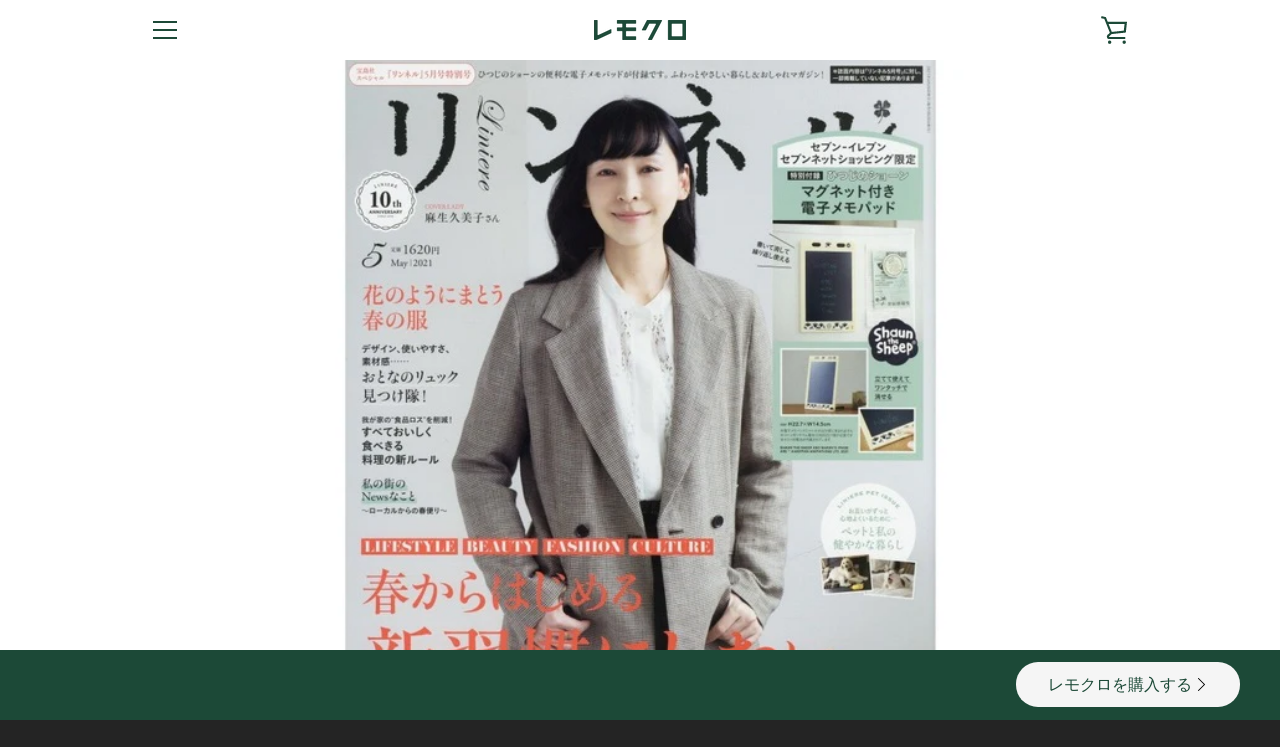

--- FILE ---
content_type: text/html; charset=utf-8
request_url: https://lemon-chlorella.com/zh-tw/blogs/news/linere
body_size: 43335
content:


<!doctype html>
<html class="supports-no-js " lang="zh-TW" dir="ltr">
<head><!-- /snippets/ls-head.liquid -->
<!-- /snippets/ls-sdk.liquid -->
<script type="text/javascript">
  window.LangShopConfig = {
    "currentLanguage": "zh-TW",
    "currentCurrency": "jpy",
    "currentCountry": "TW",
    "shopifyLocales":[{"code":"zh-TW","rootUrl":"\/zh-tw"}    ]
,"shopifyCurrencies": ["JPY"],
    "originalLanguage":{"code":"ja","title":"Japanese","icon":null,"published":true},
    "targetLanguages":[{"code":"en","title":"English","icon":null,"published":true},{"code":"zh-TW","title":"Chinese (Taiwan)","icon":null,"published":true},{"code":"zh-CN","title":"Chinese (China)","icon":null,"published":true}],
    "languagesSwitchers":[{"id":80266083,"title":null,"type":"dropdown","display":"all","position":"bottom-right","offset":"10px","shortTitles":false,"icons":"rounded","sprite":"flags","defaultStyles":true,"devices":{"mobile":{"visible":true,"minWidth":null,"maxWidth":{"value":480,"dimension":"px"}},"tablet":{"visible":true,"minWidth":{"value":481,"dimension":"px"},"maxWidth":{"value":1023,"dimension":"px"}},"desktop":{"visible":true,"minWidth":{"value":1024,"dimension":"px"},"maxWidth":null}},"styles":{"dropdown":{"activeContainer":{"padding":{"top":{"value":8,"dimension":"px"},"right":{"value":10,"dimension":"px"},"bottom":{"value":8,"dimension":"px"},"left":{"value":10,"dimension":"px"}},"background":"rgba(255,255,255,.95)","borderRadius":{"topLeft":{"value":0,"dimension":"px"},"topRight":{"value":0,"dimension":"px"},"bottomLeft":{"value":0,"dimension":"px"},"bottomRight":{"value":0,"dimension":"px"}},"borderTop":{"color":"rgba(224, 224, 224, 1)","style":"solid","width":{"value":1,"dimension":"px"}},"borderRight":{"color":"rgba(224, 224, 224, 1)","style":"solid","width":{"value":1,"dimension":"px"}},"borderBottom":{"color":"rgba(224, 224, 224, 1)","style":"solid","width":{"value":1,"dimension":"px"}},"borderLeft":{"color":"rgba(224, 224, 224, 1)","style":"solid","width":{"value":1,"dimension":"px"}}},"activeContainerHovered":null,"activeItem":{"fontSize":{"value":13,"dimension":"px"},"fontFamily":"Open Sans","color":"rgba(39, 46, 49, 1)"},"activeItemHovered":null,"activeItemIcon":{"offset":{"value":10,"dimension":"px"},"position":"left"},"dropdownContainer":{"animation":"sliding","background":"rgba(255,255,255,.95)","borderRadius":{"topLeft":{"value":0,"dimension":"px"},"topRight":{"value":0,"dimension":"px"},"bottomLeft":{"value":0,"dimension":"px"},"bottomRight":{"value":0,"dimension":"px"}},"borderTop":{"color":"rgba(224, 224, 224, 1)","style":"solid","width":{"value":1,"dimension":"px"}},"borderRight":{"color":"rgba(224, 224, 224, 1)","style":"solid","width":{"value":1,"dimension":"px"}},"borderBottom":{"color":"rgba(224, 224, 224, 1)","style":"solid","width":{"value":1,"dimension":"px"}},"borderLeft":{"color":"rgba(224, 224, 224, 1)","style":"solid","width":{"value":1,"dimension":"px"}},"padding":{"top":{"value":0,"dimension":"px"},"right":{"value":0,"dimension":"px"},"bottom":{"value":0,"dimension":"px"},"left":{"value":0,"dimension":"px"}}},"dropdownContainerHovered":null,"dropdownItem":{"padding":{"top":{"value":8,"dimension":"px"},"right":{"value":10,"dimension":"px"},"bottom":{"value":8,"dimension":"px"},"left":{"value":10,"dimension":"px"}},"fontSize":{"value":13,"dimension":"px"},"fontFamily":"Open Sans","color":"rgba(39, 46, 49, 1)"},"dropdownItemHovered":{"color":"rgba(27, 160, 227, 1)"},"dropdownItemIcon":{"position":"left","offset":{"value":10,"dimension":"px"}},"arrow":{"color":"rgba(39, 46, 49, 1)","position":"right","offset":{"value":20,"dimension":"px"},"size":{"value":6,"dimension":"px"}}},"inline":{"container":{"background":"rgba(255,255,255,.95)","borderRadius":{"topLeft":{"value":4,"dimension":"px"},"topRight":{"value":4,"dimension":"px"},"bottomLeft":{"value":4,"dimension":"px"},"bottomRight":{"value":4,"dimension":"px"}},"borderTop":{"color":"rgba(224, 224, 224, 1)","style":"solid","width":{"value":1,"dimension":"px"}},"borderRight":{"color":"rgba(224, 224, 224, 1)","style":"solid","width":{"value":1,"dimension":"px"}},"borderBottom":{"color":"rgba(224, 224, 224, 1)","style":"solid","width":{"value":1,"dimension":"px"}},"borderLeft":{"color":"rgba(224, 224, 224, 1)","style":"solid","width":{"value":1,"dimension":"px"}}},"containerHovered":null,"item":{"background":"transparent","padding":{"top":{"value":8,"dimension":"px"},"right":{"value":10,"dimension":"px"},"bottom":{"value":8,"dimension":"px"},"left":{"value":10,"dimension":"px"}},"fontSize":{"value":13,"dimension":"px"},"fontFamily":"Open Sans","color":"rgba(39, 46, 49, 1)"},"itemHovered":{"background":"rgba(245, 245, 245, 1)","color":"rgba(39, 46, 49, 1)"},"itemActive":{"background":"rgba(245, 245, 245, 1)","color":"rgba(27, 160, 227, 1)"},"itemIcon":{"position":"left","offset":{"value":10,"dimension":"px"}}},"ios":{"activeContainer":{"padding":{"top":{"value":0,"dimension":"px"},"right":{"value":0,"dimension":"px"},"bottom":{"value":0,"dimension":"px"},"left":{"value":0,"dimension":"px"}},"background":"rgba(255,255,255,.95)","borderRadius":{"topLeft":{"value":0,"dimension":"px"},"topRight":{"value":0,"dimension":"px"},"bottomLeft":{"value":0,"dimension":"px"},"bottomRight":{"value":0,"dimension":"px"}},"borderTop":{"color":"rgba(224, 224, 224, 1)","style":"solid","width":{"value":1,"dimension":"px"}},"borderRight":{"color":"rgba(224, 224, 224, 1)","style":"solid","width":{"value":1,"dimension":"px"}},"borderBottom":{"color":"rgba(224, 224, 224, 1)","style":"solid","width":{"value":1,"dimension":"px"}},"borderLeft":{"color":"rgba(224, 224, 224, 1)","style":"solid","width":{"value":1,"dimension":"px"}}},"activeContainerHovered":null,"activeItem":{"fontSize":{"value":13,"dimension":"px"},"fontFamily":"Open Sans","color":"rgba(39, 46, 49, 1)","padding":{"top":{"value":8,"dimension":"px"},"right":{"value":10,"dimension":"px"},"bottom":{"value":8,"dimension":"px"},"left":{"value":10,"dimension":"px"}}},"activeItemHovered":null,"activeItemIcon":{"position":"left","offset":{"value":10,"dimension":"px"}},"modalOverlay":{"background":"rgba(0, 0, 0, 0.7)"},"wheelButtonsContainer":{"background":"rgba(255, 255, 255, 1)","padding":{"top":{"value":8,"dimension":"px"},"right":{"value":10,"dimension":"px"},"bottom":{"value":8,"dimension":"px"},"left":{"value":10,"dimension":"px"}},"borderTop":{"color":"rgba(224, 224, 224, 1)","style":"solid","width":{"value":0,"dimension":"px"}},"borderRight":{"color":"rgba(224, 224, 224, 1)","style":"solid","width":{"value":0,"dimension":"px"}},"borderBottom":{"color":"rgba(224, 224, 224, 1)","style":"solid","width":{"value":1,"dimension":"px"}},"borderLeft":{"color":"rgba(224, 224, 224, 1)","style":"solid","width":{"value":0,"dimension":"px"}}},"wheelCloseButton":{"fontSize":{"value":14,"dimension":"px"},"fontFamily":"Open Sans","color":"rgba(39, 46, 49, 1)","fontWeight":"bold"},"wheelCloseButtonHover":null,"wheelSubmitButton":{"fontSize":{"value":14,"dimension":"px"},"fontFamily":"Open Sans","color":"rgba(39, 46, 49, 1)","fontWeight":"bold"},"wheelSubmitButtonHover":null,"wheelPanelContainer":{"background":"rgba(255, 255, 255, 1)"},"wheelLine":{"borderTop":{"color":"rgba(224, 224, 224, 1)","style":"solid","width":{"value":1,"dimension":"px"}},"borderRight":{"color":"rgba(224, 224, 224, 1)","style":"solid","width":{"value":0,"dimension":"px"}},"borderBottom":{"color":"rgba(224, 224, 224, 1)","style":"solid","width":{"value":1,"dimension":"px"}},"borderLeft":{"color":"rgba(224, 224, 224, 1)","style":"solid","width":{"value":0,"dimension":"px"}}},"wheelItem":{"background":"transparent","padding":{"top":{"value":8,"dimension":"px"},"right":{"value":10,"dimension":"px"},"bottom":{"value":8,"dimension":"px"},"left":{"value":10,"dimension":"px"}},"fontSize":{"value":13,"dimension":"px"},"fontFamily":"Open Sans","color":"rgba(39, 46, 49, 1)","justifyContent":"flex-start"},"wheelItemIcon":{"position":"left","offset":{"value":10,"dimension":"px"}}},"modal":{"activeContainer":{"padding":{"top":{"value":0,"dimension":"px"},"right":{"value":0,"dimension":"px"},"bottom":{"value":0,"dimension":"px"},"left":{"value":0,"dimension":"px"}},"background":"rgba(255,255,255,.95)","borderRadius":{"topLeft":{"value":0,"dimension":"px"},"topRight":{"value":0,"dimension":"px"},"bottomLeft":{"value":0,"dimension":"px"},"bottomRight":{"value":0,"dimension":"px"}},"borderTop":{"color":"rgba(224, 224, 224, 1)","style":"solid","width":{"value":1,"dimension":"px"}},"borderRight":{"color":"rgba(224, 224, 224, 1)","style":"solid","width":{"value":1,"dimension":"px"}},"borderBottom":{"color":"rgba(224, 224, 224, 1)","style":"solid","width":{"value":1,"dimension":"px"}},"borderLeft":{"color":"rgba(224, 224, 224, 1)","style":"solid","width":{"value":1,"dimension":"px"}}},"activeContainerHovered":null,"activeItem":{"fontSize":{"value":13,"dimension":"px"},"fontFamily":"Open Sans","color":"rgba(39, 46, 49, 1)","padding":{"top":{"value":8,"dimension":"px"},"right":{"value":10,"dimension":"px"},"bottom":{"value":8,"dimension":"px"},"left":{"value":10,"dimension":"px"}}},"activeItemHovered":null,"activeItemIcon":{"position":"left","offset":{"value":10,"dimension":"px"}},"modalOverlay":{"background":"rgba(0, 0, 0, 0.7)"},"modalContent":{"animation":"sliding-down","background":"rgba(255, 255, 255, 1)","maxHeight":{"value":80,"dimension":"vh"},"maxWidth":{"value":80,"dimension":"vw"},"width":{"value":320,"dimension":"px"}},"modalContentHover":null,"modalItem":{"reverseElements":true,"fontSize":{"value":11,"dimension":"px"},"fontFamily":"Open Sans","color":"rgba(102, 102, 102, 1)","textTransform":"uppercase","fontWeight":"bold","justifyContent":"space-between","letterSpacing":{"value":3,"dimension":"px"},"padding":{"top":{"value":20,"dimension":"px"},"right":{"value":26,"dimension":"px"},"bottom":{"value":20,"dimension":"px"},"left":{"value":26,"dimension":"px"}}},"modalItemIcon":{"offset":{"value":20,"dimension":"px"}},"modalItemRadio":{"size":{"value":20,"dimension":"px"},"offset":{"value":20,"dimension":"px"},"color":"rgba(193, 202, 202, 1)"},"modalItemHovered":{"background":"rgba(255, 103, 99, 0.5)","color":"rgba(254, 236, 233, 1)"},"modalItemHoveredRadio":{"size":{"value":20,"dimension":"px"},"offset":{"value":20,"dimension":"px"},"color":"rgba(254, 236, 233, 1)"},"modalActiveItem":{"fontSize":{"value":15,"dimension":"px"},"color":"rgba(254, 236, 233, 1)","background":"rgba(255, 103, 99, 1)"},"modalActiveItemRadio":{"size":{"value":24,"dimension":"px"},"offset":{"value":18,"dimension":"px"},"color":"rgba(255, 255, 255, 1)"},"modalActiveItemHovered":null,"modalActiveItemHoveredRadio":null},"select":{"container":{"background":"rgba(255,255,255, 1)","borderRadius":{"topLeft":{"value":4,"dimension":"px"},"topRight":{"value":4,"dimension":"px"},"bottomLeft":{"value":4,"dimension":"px"},"bottomRight":{"value":4,"dimension":"px"}},"borderTop":{"color":"rgba(204, 204, 204, 1)","style":"solid","width":{"value":1,"dimension":"px"}},"borderRight":{"color":"rgba(204, 204, 204, 1)","style":"solid","width":{"value":1,"dimension":"px"}},"borderBottom":{"color":"rgba(204, 204, 204, 1)","style":"solid","width":{"value":1,"dimension":"px"}},"borderLeft":{"color":"rgba(204, 204, 204, 1)","style":"solid","width":{"value":1,"dimension":"px"}}},"text":{"padding":{"top":{"value":5,"dimension":"px"},"right":{"value":8,"dimension":"px"},"bottom":{"value":5,"dimension":"px"},"left":{"value":8,"dimension":"px"}},"fontSize":{"value":13,"dimension":"px"},"fontFamily":"Open Sans","color":"rgba(39, 46, 49, 1)"}}},"disabled":false}],
    "defaultCurrency":{"code":"jpy","title":"Yen","icon":null,"rate":106.8415,"formatWithCurrency":"¥{{amount}} JPY","formatWithoutCurrency":"¥{{amount}}"},
    "targetCurrencies":[{"code":"twd","title":"New Taiwan Dollar","icon":null,"rate":29.418,"formatWithCurrency":"${{amount}} TWD","formatWithoutCurrency":"${{amount}}","id":"twd"}],
    "currenciesSwitchers":[{"id":40596820,"title":null,"type":"dropdown","display":"all","position":"bottom-left","offset":"10px","shortTitles":false,"icons":"rounded","sprite":"flags","defaultStyles":true,"devices":{"mobile":{"visible":true,"minWidth":null,"maxWidth":{"value":480,"dimension":"px"}},"tablet":{"visible":true,"minWidth":{"value":481,"dimension":"px"},"maxWidth":{"value":1023,"dimension":"px"}},"desktop":{"visible":true,"minWidth":{"value":1024,"dimension":"px"},"maxWidth":null}},"styles":{"dropdown":{"activeContainer":{"padding":{"top":{"value":8,"dimension":"px"},"right":{"value":10,"dimension":"px"},"bottom":{"value":8,"dimension":"px"},"left":{"value":10,"dimension":"px"}},"background":"rgba(255,255,255,.95)","borderRadius":{"topLeft":{"value":0,"dimension":"px"},"topRight":{"value":0,"dimension":"px"},"bottomLeft":{"value":0,"dimension":"px"},"bottomRight":{"value":0,"dimension":"px"}},"borderTop":{"color":"rgba(224, 224, 224, 1)","style":"solid","width":{"value":1,"dimension":"px"}},"borderRight":{"color":"rgba(224, 224, 224, 1)","style":"solid","width":{"value":1,"dimension":"px"}},"borderBottom":{"color":"rgba(224, 224, 224, 1)","style":"solid","width":{"value":1,"dimension":"px"}},"borderLeft":{"color":"rgba(224, 224, 224, 1)","style":"solid","width":{"value":1,"dimension":"px"}}},"activeContainerHovered":null,"activeItem":{"fontSize":{"value":13,"dimension":"px"},"fontFamily":"Open Sans","color":"rgba(39, 46, 49, 1)"},"activeItemHovered":null,"activeItemIcon":{"offset":{"value":10,"dimension":"px"},"position":"left"},"dropdownContainer":{"animation":"sliding","background":"rgba(255,255,255,.95)","borderRadius":{"topLeft":{"value":0,"dimension":"px"},"topRight":{"value":0,"dimension":"px"},"bottomLeft":{"value":0,"dimension":"px"},"bottomRight":{"value":0,"dimension":"px"}},"borderTop":{"color":"rgba(224, 224, 224, 1)","style":"solid","width":{"value":1,"dimension":"px"}},"borderRight":{"color":"rgba(224, 224, 224, 1)","style":"solid","width":{"value":1,"dimension":"px"}},"borderBottom":{"color":"rgba(224, 224, 224, 1)","style":"solid","width":{"value":1,"dimension":"px"}},"borderLeft":{"color":"rgba(224, 224, 224, 1)","style":"solid","width":{"value":1,"dimension":"px"}},"padding":{"top":{"value":0,"dimension":"px"},"right":{"value":0,"dimension":"px"},"bottom":{"value":0,"dimension":"px"},"left":{"value":0,"dimension":"px"}}},"dropdownContainerHovered":null,"dropdownItem":{"padding":{"top":{"value":8,"dimension":"px"},"right":{"value":10,"dimension":"px"},"bottom":{"value":8,"dimension":"px"},"left":{"value":10,"dimension":"px"}},"fontSize":{"value":13,"dimension":"px"},"fontFamily":"Open Sans","color":"rgba(39, 46, 49, 1)"},"dropdownItemHovered":{"color":"rgba(27, 160, 227, 1)"},"dropdownItemIcon":{"position":"left","offset":{"value":10,"dimension":"px"}},"arrow":{"color":"rgba(39, 46, 49, 1)","position":"right","offset":{"value":20,"dimension":"px"},"size":{"value":6,"dimension":"px"}}},"inline":{"container":{"background":"rgba(255,255,255,.95)","borderRadius":{"topLeft":{"value":4,"dimension":"px"},"topRight":{"value":4,"dimension":"px"},"bottomLeft":{"value":4,"dimension":"px"},"bottomRight":{"value":4,"dimension":"px"}},"borderTop":{"color":"rgba(224, 224, 224, 1)","style":"solid","width":{"value":1,"dimension":"px"}},"borderRight":{"color":"rgba(224, 224, 224, 1)","style":"solid","width":{"value":1,"dimension":"px"}},"borderBottom":{"color":"rgba(224, 224, 224, 1)","style":"solid","width":{"value":1,"dimension":"px"}},"borderLeft":{"color":"rgba(224, 224, 224, 1)","style":"solid","width":{"value":1,"dimension":"px"}}},"containerHovered":null,"item":{"background":"transparent","padding":{"top":{"value":8,"dimension":"px"},"right":{"value":10,"dimension":"px"},"bottom":{"value":8,"dimension":"px"},"left":{"value":10,"dimension":"px"}},"fontSize":{"value":13,"dimension":"px"},"fontFamily":"Open Sans","color":"rgba(39, 46, 49, 1)"},"itemHovered":{"background":"rgba(245, 245, 245, 1)","color":"rgba(39, 46, 49, 1)"},"itemActive":{"background":"rgba(245, 245, 245, 1)","color":"rgba(27, 160, 227, 1)"},"itemIcon":{"position":"left","offset":{"value":10,"dimension":"px"}}},"ios":{"activeContainer":{"padding":{"top":{"value":0,"dimension":"px"},"right":{"value":0,"dimension":"px"},"bottom":{"value":0,"dimension":"px"},"left":{"value":0,"dimension":"px"}},"background":"rgba(255,255,255,.95)","borderRadius":{"topLeft":{"value":0,"dimension":"px"},"topRight":{"value":0,"dimension":"px"},"bottomLeft":{"value":0,"dimension":"px"},"bottomRight":{"value":0,"dimension":"px"}},"borderTop":{"color":"rgba(224, 224, 224, 1)","style":"solid","width":{"value":1,"dimension":"px"}},"borderRight":{"color":"rgba(224, 224, 224, 1)","style":"solid","width":{"value":1,"dimension":"px"}},"borderBottom":{"color":"rgba(224, 224, 224, 1)","style":"solid","width":{"value":1,"dimension":"px"}},"borderLeft":{"color":"rgba(224, 224, 224, 1)","style":"solid","width":{"value":1,"dimension":"px"}}},"activeContainerHovered":null,"activeItem":{"fontSize":{"value":13,"dimension":"px"},"fontFamily":"Open Sans","color":"rgba(39, 46, 49, 1)","padding":{"top":{"value":8,"dimension":"px"},"right":{"value":10,"dimension":"px"},"bottom":{"value":8,"dimension":"px"},"left":{"value":10,"dimension":"px"}}},"activeItemHovered":null,"activeItemIcon":{"position":"left","offset":{"value":10,"dimension":"px"}},"modalOverlay":{"background":"rgba(0, 0, 0, 0.7)"},"wheelButtonsContainer":{"background":"rgba(255, 255, 255, 1)","padding":{"top":{"value":8,"dimension":"px"},"right":{"value":10,"dimension":"px"},"bottom":{"value":8,"dimension":"px"},"left":{"value":10,"dimension":"px"}},"borderTop":{"color":"rgba(224, 224, 224, 1)","style":"solid","width":{"value":0,"dimension":"px"}},"borderRight":{"color":"rgba(224, 224, 224, 1)","style":"solid","width":{"value":0,"dimension":"px"}},"borderBottom":{"color":"rgba(224, 224, 224, 1)","style":"solid","width":{"value":1,"dimension":"px"}},"borderLeft":{"color":"rgba(224, 224, 224, 1)","style":"solid","width":{"value":0,"dimension":"px"}}},"wheelCloseButton":{"fontSize":{"value":14,"dimension":"px"},"fontFamily":"Open Sans","color":"rgba(39, 46, 49, 1)","fontWeight":"bold"},"wheelCloseButtonHover":null,"wheelSubmitButton":{"fontSize":{"value":14,"dimension":"px"},"fontFamily":"Open Sans","color":"rgba(39, 46, 49, 1)","fontWeight":"bold"},"wheelSubmitButtonHover":null,"wheelPanelContainer":{"background":"rgba(255, 255, 255, 1)"},"wheelLine":{"borderTop":{"color":"rgba(224, 224, 224, 1)","style":"solid","width":{"value":1,"dimension":"px"}},"borderRight":{"color":"rgba(224, 224, 224, 1)","style":"solid","width":{"value":0,"dimension":"px"}},"borderBottom":{"color":"rgba(224, 224, 224, 1)","style":"solid","width":{"value":1,"dimension":"px"}},"borderLeft":{"color":"rgba(224, 224, 224, 1)","style":"solid","width":{"value":0,"dimension":"px"}}},"wheelItem":{"background":"transparent","padding":{"top":{"value":8,"dimension":"px"},"right":{"value":10,"dimension":"px"},"bottom":{"value":8,"dimension":"px"},"left":{"value":10,"dimension":"px"}},"fontSize":{"value":13,"dimension":"px"},"fontFamily":"Open Sans","color":"rgba(39, 46, 49, 1)","justifyContent":"flex-start"},"wheelItemIcon":{"position":"left","offset":{"value":10,"dimension":"px"}}},"modal":{"activeContainer":{"padding":{"top":{"value":0,"dimension":"px"},"right":{"value":0,"dimension":"px"},"bottom":{"value":0,"dimension":"px"},"left":{"value":0,"dimension":"px"}},"background":"rgba(255,255,255,.95)","borderRadius":{"topLeft":{"value":0,"dimension":"px"},"topRight":{"value":0,"dimension":"px"},"bottomLeft":{"value":0,"dimension":"px"},"bottomRight":{"value":0,"dimension":"px"}},"borderTop":{"color":"rgba(224, 224, 224, 1)","style":"solid","width":{"value":1,"dimension":"px"}},"borderRight":{"color":"rgba(224, 224, 224, 1)","style":"solid","width":{"value":1,"dimension":"px"}},"borderBottom":{"color":"rgba(224, 224, 224, 1)","style":"solid","width":{"value":1,"dimension":"px"}},"borderLeft":{"color":"rgba(224, 224, 224, 1)","style":"solid","width":{"value":1,"dimension":"px"}}},"activeContainerHovered":null,"activeItem":{"fontSize":{"value":13,"dimension":"px"},"fontFamily":"Open Sans","color":"rgba(39, 46, 49, 1)","padding":{"top":{"value":8,"dimension":"px"},"right":{"value":10,"dimension":"px"},"bottom":{"value":8,"dimension":"px"},"left":{"value":10,"dimension":"px"}}},"activeItemHovered":null,"activeItemIcon":{"position":"left","offset":{"value":10,"dimension":"px"}},"modalOverlay":{"background":"rgba(0, 0, 0, 0.7)"},"modalContent":{"animation":"sliding-down","background":"rgba(255, 255, 255, 1)","maxHeight":{"value":80,"dimension":"vh"},"maxWidth":{"value":80,"dimension":"vw"},"width":{"value":320,"dimension":"px"}},"modalContentHover":null,"modalItem":{"reverseElements":true,"fontSize":{"value":11,"dimension":"px"},"fontFamily":"Open Sans","color":"rgba(102, 102, 102, 1)","textTransform":"uppercase","fontWeight":"bold","justifyContent":"space-between","letterSpacing":{"value":3,"dimension":"px"},"padding":{"top":{"value":20,"dimension":"px"},"right":{"value":26,"dimension":"px"},"bottom":{"value":20,"dimension":"px"},"left":{"value":26,"dimension":"px"}}},"modalItemIcon":{"offset":{"value":20,"dimension":"px"}},"modalItemRadio":{"size":{"value":20,"dimension":"px"},"offset":{"value":20,"dimension":"px"},"color":"rgba(193, 202, 202, 1)"},"modalItemHovered":{"background":"rgba(255, 103, 99, 0.5)","color":"rgba(254, 236, 233, 1)"},"modalItemHoveredRadio":{"size":{"value":20,"dimension":"px"},"offset":{"value":20,"dimension":"px"},"color":"rgba(254, 236, 233, 1)"},"modalActiveItem":{"fontSize":{"value":15,"dimension":"px"},"color":"rgba(254, 236, 233, 1)","background":"rgba(255, 103, 99, 1)"},"modalActiveItemRadio":{"size":{"value":24,"dimension":"px"},"offset":{"value":18,"dimension":"px"},"color":"rgba(255, 255, 255, 1)"},"modalActiveItemHovered":null,"modalActiveItemHoveredRadio":null},"select":{"container":{"background":"rgba(255,255,255, 1)","borderRadius":{"topLeft":{"value":4,"dimension":"px"},"topRight":{"value":4,"dimension":"px"},"bottomLeft":{"value":4,"dimension":"px"},"bottomRight":{"value":4,"dimension":"px"}},"borderTop":{"color":"rgba(204, 204, 204, 1)","style":"solid","width":{"value":1,"dimension":"px"}},"borderRight":{"color":"rgba(204, 204, 204, 1)","style":"solid","width":{"value":1,"dimension":"px"}},"borderBottom":{"color":"rgba(204, 204, 204, 1)","style":"solid","width":{"value":1,"dimension":"px"}},"borderLeft":{"color":"rgba(204, 204, 204, 1)","style":"solid","width":{"value":1,"dimension":"px"}}},"text":{"padding":{"top":{"value":5,"dimension":"px"},"right":{"value":8,"dimension":"px"},"bottom":{"value":5,"dimension":"px"},"left":{"value":8,"dimension":"px"}},"fontSize":{"value":13,"dimension":"px"},"fontFamily":"Open Sans","color":"rgba(39, 46, 49, 1)"}}},"disabled":false}],
    "languageDetection":"browser",
    "languagesCountries":[{"code":"ja","countries":["jp"]},{"code":"en","countries":["as","ai","ag","ar","aw","au","bs","bh","bd","bb","bz","bm","bw","br","io","bn","kh","cm","ca","ky","cx","cc","ck","cr","cy","dk","dm","eg","et","fk","fj","gm","gh","gi","gr","gl","gd","gu","gg","gy","hk","is","in","id","ie","im","il","jm","je","jo","ke","ki","kr","kw","la","lb","ls","lr","ly","my","mv","mt","mh","mu","fm","mc","ms","na","nr","np","an","nz","ni","ng","nu","nf","mp","om","pk","pw","pa","pg","ph","pn","pr","qa","rw","sh","kn","lc","vc","ws","sc","sl","sg","sb","so","za","gs","lk","sd","sr","sz","sy","tz","th","tl","tk","to","tt","tc","tv","ug","ua","ae","gb","us","um","vu","vn","vg","vi","zm","zw","bq","ss","sx","cw"]},{"code":"zh-TW","countries":[]},{"code":"zh-CN","countries":[]}],
    "languagesBrowsers":[{"code":"ja","browsers":["ja"]},{"code":"en","browsers":["en"]},{"code":"zh-TW","browsers":["zh-TW"]},{"code":"zh-CN","browsers":["zh-CN"]}],
    "currencyDetection":"language",
    "currenciesLanguages":[{"code":"jpy","languages":["ja"]},{"code":"twd","languages":["zh"]}],
    "currenciesCountries":[{"code":"jpy","countries":["jp"]},{"code":"twd","countries":["tw"]}],
    "recommendationAlert":{"enabled":false,"type":"banner","styles":{"banner":{"bannerContainer":{"position":"top","spacing":10,"borderTop":{"color":"rgba(0,0,0,0.2)","style":"solid","width":{"value":0,"dimension":"px"}},"borderRight":{"color":"rgba(0,0,0,0.2)","style":"solid","width":{"value":0,"dimension":"px"}},"borderBottom":{"color":"rgba(0,0,0,0.2)","style":"solid","width":{"value":1,"dimension":"px"}},"borderLeft":{"color":"rgba(0,0,0,0.2)","style":"solid","width":{"value":0,"dimension":"px"}},"padding":{"top":{"value":23,"dimension":"px"},"right":{"value":55,"dimension":"px"},"bottom":{"value":23,"dimension":"px"},"left":{"value":55,"dimension":"px"}},"background":"rgba(255, 255, 255, 1)"},"bannerMessage":{"fontSize":{"value":16,"dimension":"px"}},"selectorContainer":{"background":"rgba(244,244,244, 1)","borderRadius":{"topLeft":{"value":2,"dimension":"px"},"topRight":{"value":2,"dimension":"px"},"bottomLeft":{"value":2,"dimension":"px"},"bottomRight":{"value":2,"dimension":"px"}},"borderTop":{"color":"rgba(204, 204, 204, 1)","style":"solid","width":{"value":0,"dimension":"px"}},"borderRight":{"color":"rgba(204, 204, 204, 1)","style":"solid","width":{"value":0,"dimension":"px"}},"borderBottom":{"color":"rgba(204, 204, 204, 1)","style":"solid","width":{"value":0,"dimension":"px"}},"borderLeft":{"color":"rgba(204, 204, 204, 1)","style":"solid","width":{"value":0,"dimension":"px"}}},"selectorContainerHovered":null,"selectorText":{"padding":{"top":{"value":8,"dimension":"px"},"right":{"value":8,"dimension":"px"},"bottom":{"value":8,"dimension":"px"},"left":{"value":8,"dimension":"px"}},"fontSize":{"value":16,"dimension":"px"},"fontFamily":"Open Sans","color":"rgba(39, 46, 49, 1)"},"selectorTextHovered":null,"changeButton":{"borderTop":{"color":"transparent","style":"solid","width":{"value":0,"dimension":"px"}},"borderRight":{"color":"transparent","style":"solid","width":{"value":0,"dimension":"px"}},"borderBottom":{"color":"transparent","style":"solid","width":{"value":0,"dimension":"px"}},"borderLeft":{"color":"transparent","style":"solid","width":{"value":0,"dimension":"px"}},"fontSize":{"value":16,"dimension":"px"},"borderRadius":{"topLeft":{"value":2,"dimension":"px"},"topRight":{"value":2,"dimension":"px"},"bottomLeft":{"value":2,"dimension":"px"},"bottomRight":{"value":2,"dimension":"px"}},"padding":{"top":{"value":8,"dimension":"px"},"right":{"value":8,"dimension":"px"},"bottom":{"value":8,"dimension":"px"},"left":{"value":8,"dimension":"px"}},"background":"rgba(0, 0, 0, 1)","color":"rgba(255, 255, 255, 1)"},"changeButtonHovered":null,"closeButton":{"fontSize":{"value":16,"dimension":"px"},"color":"rgba(0, 0, 0, 1)"},"closeButtonHovered":null},"popup":{"popupContainer":{"maxWidth":{"value":30,"dimension":"rem"},"position":"bottom-left","spacing":10,"offset":{"value":1,"dimension":"em"},"borderTop":{"color":"rgba(0,0,0,0.2)","style":"solid","width":{"value":0,"dimension":"px"}},"borderRight":{"color":"rgba(0,0,0,0.2)","style":"solid","width":{"value":0,"dimension":"px"}},"borderBottom":{"color":"rgba(0,0,0,0.2)","style":"solid","width":{"value":1,"dimension":"px"}},"borderLeft":{"color":"rgba(0,0,0,0.2)","style":"solid","width":{"value":0,"dimension":"px"}},"borderRadius":{"topLeft":{"value":0,"dimension":"px"},"topRight":{"value":0,"dimension":"px"},"bottomLeft":{"value":0,"dimension":"px"},"bottomRight":{"value":0,"dimension":"px"}},"padding":{"top":{"value":15,"dimension":"px"},"right":{"value":20,"dimension":"px"},"bottom":{"value":15,"dimension":"px"},"left":{"value":20,"dimension":"px"}},"background":"rgba(255, 255, 255, 1)"},"popupMessage":{"fontSize":{"value":16,"dimension":"px"}},"selectorContainer":{"background":"rgba(244,244,244, 1)","borderRadius":{"topLeft":{"value":2,"dimension":"px"},"topRight":{"value":2,"dimension":"px"},"bottomLeft":{"value":2,"dimension":"px"},"bottomRight":{"value":2,"dimension":"px"}},"borderTop":{"color":"rgba(204, 204, 204, 1)","style":"solid","width":{"value":0,"dimension":"px"}},"borderRight":{"color":"rgba(204, 204, 204, 1)","style":"solid","width":{"value":0,"dimension":"px"}},"borderBottom":{"color":"rgba(204, 204, 204, 1)","style":"solid","width":{"value":0,"dimension":"px"}},"borderLeft":{"color":"rgba(204, 204, 204, 1)","style":"solid","width":{"value":0,"dimension":"px"}}},"selectorContainerHovered":null,"selectorText":{"padding":{"top":{"value":8,"dimension":"px"},"right":{"value":8,"dimension":"px"},"bottom":{"value":8,"dimension":"px"},"left":{"value":8,"dimension":"px"}},"fontSize":{"value":16,"dimension":"px"},"fontFamily":"Open Sans","color":"rgba(39, 46, 49, 1)"},"selectorTextHovered":null,"changeButton":{"borderTop":{"color":"transparent","style":"solid","width":{"value":0,"dimension":"px"}},"borderRight":{"color":"transparent","style":"solid","width":{"value":0,"dimension":"px"}},"borderBottom":{"color":"transparent","style":"solid","width":{"value":0,"dimension":"px"}},"borderLeft":{"color":"transparent","style":"solid","width":{"value":0,"dimension":"px"}},"fontSize":{"value":16,"dimension":"px"},"borderRadius":{"topLeft":{"value":2,"dimension":"px"},"topRight":{"value":2,"dimension":"px"},"bottomLeft":{"value":2,"dimension":"px"},"bottomRight":{"value":2,"dimension":"px"}},"padding":{"top":{"value":8,"dimension":"px"},"right":{"value":8,"dimension":"px"},"bottom":{"value":8,"dimension":"px"},"left":{"value":8,"dimension":"px"}},"background":"rgba(0, 0, 0, 1)","color":"rgba(255, 255, 255, 1)"},"changeButtonHovered":null,"closeButton":{"fontSize":{"value":16,"dimension":"px"},"color":"rgba(0, 0, 0, 1)"},"closeButtonHovered":null}}},
    "currencyInQueryParam":true,
    "allowAutomaticRedirects":true,
    "storeMoneyFormat": "¥{{amount_no_decimals}}",
    "storeMoneyWithCurrencyFormat": "¥{{amount_no_decimals}}",
    "themeDynamics":[],
    "dynamicThemeDomObserverInterval":0,
    "abilities":[{"id":1,"name":"use-analytics","expiresAt":null},{"id":2,"name":"use-agency-translation","expiresAt":null},{"id":3,"name":"use-free-translation","expiresAt":null},{"id":4,"name":"use-pro-translation","expiresAt":null},{"id":5,"name":"use-export-import","expiresAt":null},{"id":6,"name":"use-suggestions","expiresAt":null},{"id":7,"name":"use-revisions","expiresAt":null},{"id":8,"name":"use-mappings","expiresAt":null},{"id":9,"name":"use-dynamic-replacements","expiresAt":null},{"id":10,"name":"use-localized-theme","expiresAt":null},{"id":11,"name":"use-third-party-apps","expiresAt":null},{"id":12,"name":"use-translate-new-resources","expiresAt":null},{"id":13,"name":"use-selectors-customization","expiresAt":null},{"id":14,"name":"disable-branding","expiresAt":null},{"id":17,"name":"use-glossary","expiresAt":null}],
    "isAdmin":false,
    "isPreview":false,
    "i18n":{"ja": {
            "recommendation_alert": {
                "currency_language_suggestion": null,
                "language_suggestion": null,
                "currency_suggestion": null,
                "change": null
            },
            "switchers": {
                "ios_switcher": {
                    "done": null,
                    "close": null
                }
            },
            "languages": {"ja": null
,"en": null
,"zh-TW": null
,"zh-CN": null

            },
            "currencies": {"jpy": null,"twd": null}
        },"en": {
            "recommendation_alert": {
                "currency_language_suggestion": null,
                "language_suggestion": null,
                "currency_suggestion": null,
                "change": null
            },
            "switchers": {
                "ios_switcher": {
                    "done": null,
                    "close": null
                }
            },
            "languages": {"en": null

            },
            "currencies": {"jpy": null,"twd": null}
        },"zh-TW": {
            "recommendation_alert": {
                "currency_language_suggestion": null,
                "language_suggestion": null,
                "currency_suggestion": null,
                "change": null
            },
            "switchers": {
                "ios_switcher": {
                    "done": null,
                    "close": null
                }
            },
            "languages": {"zh-TW": null

            },
            "currencies": {"jpy": null,"twd": null}
        },"zh-CN": {
            "recommendation_alert": {
                "currency_language_suggestion": null,
                "language_suggestion": null,
                "currency_suggestion": null,
                "change": null
            },
            "switchers": {
                "ios_switcher": {
                    "done": null,
                    "close": null
                }
            },
            "languages": {"zh-CN": null

            },
            "currencies": {"jpy": null,"twd": null}
        }}};
</script>
<script src="//lemon-chlorella.com/cdn/shop/t/23/assets/ls-sdk.js?v=93464449627497707891715949602&proxy_prefix=/apps/langshop" defer></script><meta charset="utf-8">

  <meta http-equiv="X-UA-Compatible" content="IE=edge,chrome=1">
  <meta name="viewport" content="width=device-width,initial-scale=1">
  <meta name="theme-color" content="#3c5629">
  <link rel="canonical" href="https://lemon-chlorella.com/zh-tw/blogs/news/linere">
  <meta name="google-site-verification" content="WuqRxzLrZpX4xt-IBYy6YMoeru4cPW4Yztjesm51RPo" />
  <meta name="facebook-domain-verification" content="6odigmr9r226qr1x5cuyho5dahtj1c" />
  
    <link rel="shortcut icon" href="//lemon-chlorella.com/cdn/shop/files/favicon-96x96_32x32.png?v=1617851646" type="image/png">
  

  <title>
    測試第 2 篇文章。 | レモクロ
  </title>

  
    <meta name="description" content="在此處鍵入文本。在此處鍵入文本。在此處鍵入文本。在此處鍵入文本。在此處鍵入文本。在此處鍵入文本。在此處鍵入文本。在此處鍵入文本。在此處鍵入文本。在此處鍵入文本。在此處鍵入文本。在此處鍵入文本。   在此處鍵入文本。在此處鍵入文本。在此處鍵入文本。在此處鍵入文本。在此處鍵入文本。在此處鍵入文本。在此處鍵入文本。在此處鍵入文本。在此處鍵入文本。在此處鍵入文本。在此處鍵入文本。在此處鍵入文本。 在此處鍵入文本。在此處鍵入文本。在此處鍵入文本。在此處鍵入文本。在此處鍵入文本。在此處鍵入文本。在此處鍵入文本。在此處鍵入文本。在此處鍵入文本。在此處鍵入文本。在此處鍵入文本。在此處鍵入文本。   在此處鍵入文本。在此處鍵入文本。在此處鍵入文本。在">
  

  <!-- /snippets/social-meta-tags.liquid -->




<meta property="og:site_name" content="レモクロ">
<meta property="og:url" content="https://lemon-chlorella.com/zh-tw/blogs/news/linere">
<meta property="og:title" content="測試第 2 篇文章。">
<meta property="og:type" content="article">
<meta property="og:description" content="
在此處鍵入文本。在此處鍵入文本。在此處鍵入文本。在此處鍵入文本。在此處鍵入文本。在此處鍵入文本。在此處鍵入文本。在此處鍵入文本。在此處鍵入文本。在此處鍵入文本。在此處鍵入文本。在此處鍵入文本。
 
在此處鍵入文本。在此處鍵入文本。在此處鍵入文本。在此處鍵入文本。在此處鍵入文本。在此處鍵入文本。在此處鍵入文本。在此處鍵入文本。在此處鍵入文本。在此處鍵入文本。在此處鍵入文本。在此處鍵入文本。

在此處鍵入文本。在此處鍵入文本。在此處鍵入文本。在此處鍵入文本。在此處鍵入文本。在此處鍵入文本。在此處鍵入文本。在此處鍵入文本。在此處鍵入文本。在此處鍵入文本。在此處鍵入文本。在此處鍵入文本。
 
在此處鍵入文本。在此處鍵入文本。在此處鍵入文本。在此處鍵入文本。在此處鍵入文本。在此處鍵入文本。在此處鍵入文本。在此處鍵入文本。在此處鍵入文本。在此處鍵入文本。在此處鍵入文本。在此處鍵入文本。

在此處鍵入文本。在此處鍵入文本。在此處鍵入文本。在此處鍵入文本。在此處鍵入文本。在此處鍵入文本。在此處鍵入文本。在此處鍵入文本。在此處鍵入文本。在此處鍵入文本。在此處鍵入文本。在此處鍵入文本。
 
在此處鍵入文本。在此處鍵入文本。在此處鍵入文本。在此處鍵入文本。在此處鍵入文本。在此處鍵入文本。在此處鍵入文本。在此處鍵入文本。在此處鍵入文本。在此處鍵入文本。在此處鍵入文本。在此處鍵入文本。">

<meta property="og:image" content="http://lemon-chlorella.com/cdn/shop/articles/1225208364_main_l_1200x1200.jpg?v=1629347688">
<meta property="og:image:secure_url" content="https://lemon-chlorella.com/cdn/shop/articles/1225208364_main_l_1200x1200.jpg?v=1629347688">


<meta name="twitter:card" content="summary_large_image">
<meta name="twitter:title" content="測試第 2 篇文章。">
<meta name="twitter:description" content="
在此處鍵入文本。在此處鍵入文本。在此處鍵入文本。在此處鍵入文本。在此處鍵入文本。在此處鍵入文本。在此處鍵入文本。在此處鍵入文本。在此處鍵入文本。在此處鍵入文本。在此處鍵入文本。在此處鍵入文本。
 
在此處鍵入文本。在此處鍵入文本。在此處鍵入文本。在此處鍵入文本。在此處鍵入文本。在此處鍵入文本。在此處鍵入文本。在此處鍵入文本。在此處鍵入文本。在此處鍵入文本。在此處鍵入文本。在此處鍵入文本。

在此處鍵入文本。在此處鍵入文本。在此處鍵入文本。在此處鍵入文本。在此處鍵入文本。在此處鍵入文本。在此處鍵入文本。在此處鍵入文本。在此處鍵入文本。在此處鍵入文本。在此處鍵入文本。在此處鍵入文本。
 
在此處鍵入文本。在此處鍵入文本。在此處鍵入文本。在此處鍵入文本。在此處鍵入文本。在此處鍵入文本。在此處鍵入文本。在此處鍵入文本。在此處鍵入文本。在此處鍵入文本。在此處鍵入文本。在此處鍵入文本。

在此處鍵入文本。在此處鍵入文本。在此處鍵入文本。在此處鍵入文本。在此處鍵入文本。在此處鍵入文本。在此處鍵入文本。在此處鍵入文本。在此處鍵入文本。在此處鍵入文本。在此處鍵入文本。在此處鍵入文本。
 
在此處鍵入文本。在此處鍵入文本。在此處鍵入文本。在此處鍵入文本。在此處鍵入文本。在此處鍵入文本。在此處鍵入文本。在此處鍵入文本。在此處鍵入文本。在此處鍵入文本。在此處鍵入文本。在此處鍵入文本。">


  <script>window.performance && window.performance.mark && window.performance.mark('shopify.content_for_header.start');</script><meta id="shopify-digital-wallet" name="shopify-digital-wallet" content="/30066868359/digital_wallets/dialog">
<meta name="shopify-checkout-api-token" content="df5211ec00c273a0dfb4843a116db082">
<link rel="alternate" type="application/atom+xml" title="Feed" href="/zh-tw/blogs/news.atom" />
<link rel="alternate" hreflang="x-default" href="https://lemon-chlorella.com/blogs/news/linere">
<link rel="alternate" hreflang="ja" href="https://lemon-chlorella.com/blogs/news/linere">
<link rel="alternate" hreflang="en" href="https://lemon-chlorella.com/en/blogs/news/linere">
<link rel="alternate" hreflang="zh-Hans-CN" href="https://lemon-chlorella.com/zh-cn/blogs/news/linere">
<link rel="alternate" hreflang="zh-Hant-TW" href="https://lemon-chlorella.com/zh-tw/blogs/news/linere">
<script async="async" src="/checkouts/internal/preloads.js?locale=zh-TW"></script>
<link rel="preconnect" href="https://shop.app" crossorigin="anonymous">
<script async="async" src="https://shop.app/checkouts/internal/preloads.js?locale=zh-TW&shop_id=30066868359" crossorigin="anonymous"></script>
<script id="apple-pay-shop-capabilities" type="application/json">{"shopId":30066868359,"countryCode":"JP","currencyCode":"JPY","merchantCapabilities":["supports3DS"],"merchantId":"gid:\/\/shopify\/Shop\/30066868359","merchantName":"レモクロ","requiredBillingContactFields":["postalAddress","email","phone"],"requiredShippingContactFields":["postalAddress","email","phone"],"shippingType":"shipping","supportedNetworks":["visa","masterCard","amex","jcb","discover"],"total":{"type":"pending","label":"レモクロ","amount":"1.00"},"shopifyPaymentsEnabled":true,"supportsSubscriptions":true}</script>
<script id="shopify-features" type="application/json">{"accessToken":"df5211ec00c273a0dfb4843a116db082","betas":["rich-media-storefront-analytics"],"domain":"lemon-chlorella.com","predictiveSearch":false,"shopId":30066868359,"locale":"zh-tw"}</script>
<script>var Shopify = Shopify || {};
Shopify.shop = "lemon-chlorella.myshopify.com";
Shopify.locale = "zh-TW";
Shopify.currency = {"active":"JPY","rate":"1.0"};
Shopify.country = "TW";
Shopify.theme = {"name":"LangShop | Narrative_20200505|Bold|May.17.24","id":135589920928,"schema_name":"LangShop Theme","schema_version":"2.5.6","theme_store_id":null,"role":"main"};
Shopify.theme.handle = "null";
Shopify.theme.style = {"id":null,"handle":null};
Shopify.cdnHost = "lemon-chlorella.com/cdn";
Shopify.routes = Shopify.routes || {};
Shopify.routes.root = "/zh-tw/";</script>
<script type="module">!function(o){(o.Shopify=o.Shopify||{}).modules=!0}(window);</script>
<script>!function(o){function n(){var o=[];function n(){o.push(Array.prototype.slice.apply(arguments))}return n.q=o,n}var t=o.Shopify=o.Shopify||{};t.loadFeatures=n(),t.autoloadFeatures=n()}(window);</script>
<script>
  window.ShopifyPay = window.ShopifyPay || {};
  window.ShopifyPay.apiHost = "shop.app\/pay";
  window.ShopifyPay.redirectState = null;
</script>
<script id="shop-js-analytics" type="application/json">{"pageType":"article"}</script>
<script defer="defer" async type="module" src="//lemon-chlorella.com/cdn/shopifycloud/shop-js/modules/v2/client.init-shop-cart-sync_D9dVssWa.zh-TW.esm.js"></script>
<script defer="defer" async type="module" src="//lemon-chlorella.com/cdn/shopifycloud/shop-js/modules/v2/chunk.common_OJXd8nZT.esm.js"></script>
<script type="module">
  await import("//lemon-chlorella.com/cdn/shopifycloud/shop-js/modules/v2/client.init-shop-cart-sync_D9dVssWa.zh-TW.esm.js");
await import("//lemon-chlorella.com/cdn/shopifycloud/shop-js/modules/v2/chunk.common_OJXd8nZT.esm.js");

  window.Shopify.SignInWithShop?.initShopCartSync?.({"fedCMEnabled":true,"windoidEnabled":true});

</script>
<script>
  window.Shopify = window.Shopify || {};
  if (!window.Shopify.featureAssets) window.Shopify.featureAssets = {};
  window.Shopify.featureAssets['shop-js'] = {"shop-cart-sync":["modules/v2/client.shop-cart-sync_DZfzH39x.zh-TW.esm.js","modules/v2/chunk.common_OJXd8nZT.esm.js"],"init-fed-cm":["modules/v2/client.init-fed-cm_DodsQcqe.zh-TW.esm.js","modules/v2/chunk.common_OJXd8nZT.esm.js"],"shop-button":["modules/v2/client.shop-button_D-iwf52C.zh-TW.esm.js","modules/v2/chunk.common_OJXd8nZT.esm.js"],"shop-cash-offers":["modules/v2/client.shop-cash-offers_Cyil_cDS.zh-TW.esm.js","modules/v2/chunk.common_OJXd8nZT.esm.js","modules/v2/chunk.modal_C5bQInl2.esm.js"],"init-windoid":["modules/v2/client.init-windoid_DkY0Nl5K.zh-TW.esm.js","modules/v2/chunk.common_OJXd8nZT.esm.js"],"shop-toast-manager":["modules/v2/client.shop-toast-manager_qlvfhAv_.zh-TW.esm.js","modules/v2/chunk.common_OJXd8nZT.esm.js"],"init-shop-email-lookup-coordinator":["modules/v2/client.init-shop-email-lookup-coordinator_BBzHOrgE.zh-TW.esm.js","modules/v2/chunk.common_OJXd8nZT.esm.js"],"init-shop-cart-sync":["modules/v2/client.init-shop-cart-sync_D9dVssWa.zh-TW.esm.js","modules/v2/chunk.common_OJXd8nZT.esm.js"],"avatar":["modules/v2/client.avatar_BTnouDA3.zh-TW.esm.js"],"pay-button":["modules/v2/client.pay-button_DtE7E5DC.zh-TW.esm.js","modules/v2/chunk.common_OJXd8nZT.esm.js"],"init-customer-accounts":["modules/v2/client.init-customer-accounts_D9Hj9SCP.zh-TW.esm.js","modules/v2/client.shop-login-button_BjvtuwE0.zh-TW.esm.js","modules/v2/chunk.common_OJXd8nZT.esm.js","modules/v2/chunk.modal_C5bQInl2.esm.js"],"init-shop-for-new-customer-accounts":["modules/v2/client.init-shop-for-new-customer-accounts_D4_GLl3m.zh-TW.esm.js","modules/v2/client.shop-login-button_BjvtuwE0.zh-TW.esm.js","modules/v2/chunk.common_OJXd8nZT.esm.js","modules/v2/chunk.modal_C5bQInl2.esm.js"],"shop-login-button":["modules/v2/client.shop-login-button_BjvtuwE0.zh-TW.esm.js","modules/v2/chunk.common_OJXd8nZT.esm.js","modules/v2/chunk.modal_C5bQInl2.esm.js"],"init-customer-accounts-sign-up":["modules/v2/client.init-customer-accounts-sign-up_CUqsN-zj.zh-TW.esm.js","modules/v2/client.shop-login-button_BjvtuwE0.zh-TW.esm.js","modules/v2/chunk.common_OJXd8nZT.esm.js","modules/v2/chunk.modal_C5bQInl2.esm.js"],"shop-follow-button":["modules/v2/client.shop-follow-button_CzBEmefI.zh-TW.esm.js","modules/v2/chunk.common_OJXd8nZT.esm.js","modules/v2/chunk.modal_C5bQInl2.esm.js"],"checkout-modal":["modules/v2/client.checkout-modal_BEGRqLz2.zh-TW.esm.js","modules/v2/chunk.common_OJXd8nZT.esm.js","modules/v2/chunk.modal_C5bQInl2.esm.js"],"lead-capture":["modules/v2/client.lead-capture_BKHeCid9.zh-TW.esm.js","modules/v2/chunk.common_OJXd8nZT.esm.js","modules/v2/chunk.modal_C5bQInl2.esm.js"],"shop-login":["modules/v2/client.shop-login_ChuzUg_t.zh-TW.esm.js","modules/v2/chunk.common_OJXd8nZT.esm.js","modules/v2/chunk.modal_C5bQInl2.esm.js"],"payment-terms":["modules/v2/client.payment-terms_KQRU5lPA.zh-TW.esm.js","modules/v2/chunk.common_OJXd8nZT.esm.js","modules/v2/chunk.modal_C5bQInl2.esm.js"]};
</script>
<script>(function() {
  var isLoaded = false;
  function asyncLoad() {
    if (isLoaded) return;
    isLoaded = true;
    var urls = ["https:\/\/cdn.langshop.app\/buckets\/app\/libs\/storefront\/sdk.js?proxy_prefix=\/apps\/langshop\u0026source=sct\u0026shop=lemon-chlorella.myshopify.com","https:\/\/cdn.langshop.app\/buckets\/app\/libs\/storefront\/sdk.js?proxy_prefix=\/apps\/langshop\u0026source=sct\u0026shop=lemon-chlorella.myshopify.com"];
    for (var i = 0; i < urls.length; i++) {
      var s = document.createElement('script');
      s.type = 'text/javascript';
      s.async = true;
      s.src = urls[i];
      var x = document.getElementsByTagName('script')[0];
      x.parentNode.insertBefore(s, x);
    }
  };
  if(window.attachEvent) {
    window.attachEvent('onload', asyncLoad);
  } else {
    window.addEventListener('load', asyncLoad, false);
  }
})();</script>
<script id="__st">var __st={"a":30066868359,"offset":32400,"reqid":"fb131112-6a59-4ce2-8e82-4d8ea95f60f4-1768818673","pageurl":"lemon-chlorella.com\/zh-tw\/blogs\/news\/linere","s":"articles-386116681863","u":"c76b9282be3f","p":"article","rtyp":"article","rid":386116681863};</script>
<script>window.ShopifyPaypalV4VisibilityTracking = true;</script>
<script id="captcha-bootstrap">!function(){'use strict';const t='contact',e='account',n='new_comment',o=[[t,t],['blogs',n],['comments',n],[t,'customer']],c=[[e,'customer_login'],[e,'guest_login'],[e,'recover_customer_password'],[e,'create_customer']],r=t=>t.map((([t,e])=>`form[action*='/${t}']:not([data-nocaptcha='true']) input[name='form_type'][value='${e}']`)).join(','),a=t=>()=>t?[...document.querySelectorAll(t)].map((t=>t.form)):[];function s(){const t=[...o],e=r(t);return a(e)}const i='password',u='form_key',d=['recaptcha-v3-token','g-recaptcha-response','h-captcha-response',i],f=()=>{try{return window.sessionStorage}catch{return}},m='__shopify_v',_=t=>t.elements[u];function p(t,e,n=!1){try{const o=window.sessionStorage,c=JSON.parse(o.getItem(e)),{data:r}=function(t){const{data:e,action:n}=t;return t[m]||n?{data:e,action:n}:{data:t,action:n}}(c);for(const[e,n]of Object.entries(r))t.elements[e]&&(t.elements[e].value=n);n&&o.removeItem(e)}catch(o){console.error('form repopulation failed',{error:o})}}const l='form_type',E='cptcha';function T(t){t.dataset[E]=!0}const w=window,h=w.document,L='Shopify',v='ce_forms',y='captcha';let A=!1;((t,e)=>{const n=(g='f06e6c50-85a8-45c8-87d0-21a2b65856fe',I='https://cdn.shopify.com/shopifycloud/storefront-forms-hcaptcha/ce_storefront_forms_captcha_hcaptcha.v1.5.2.iife.js',D={infoText:'已受到 hCaptcha 保護',privacyText:'隱私',termsText:'條款'},(t,e,n)=>{const o=w[L][v],c=o.bindForm;if(c)return c(t,g,e,D).then(n);var r;o.q.push([[t,g,e,D],n]),r=I,A||(h.body.append(Object.assign(h.createElement('script'),{id:'captcha-provider',async:!0,src:r})),A=!0)});var g,I,D;w[L]=w[L]||{},w[L][v]=w[L][v]||{},w[L][v].q=[],w[L][y]=w[L][y]||{},w[L][y].protect=function(t,e){n(t,void 0,e),T(t)},Object.freeze(w[L][y]),function(t,e,n,w,h,L){const[v,y,A,g]=function(t,e,n){const i=e?o:[],u=t?c:[],d=[...i,...u],f=r(d),m=r(i),_=r(d.filter((([t,e])=>n.includes(e))));return[a(f),a(m),a(_),s()]}(w,h,L),I=t=>{const e=t.target;return e instanceof HTMLFormElement?e:e&&e.form},D=t=>v().includes(t);t.addEventListener('submit',(t=>{const e=I(t);if(!e)return;const n=D(e)&&!e.dataset.hcaptchaBound&&!e.dataset.recaptchaBound,o=_(e),c=g().includes(e)&&(!o||!o.value);(n||c)&&t.preventDefault(),c&&!n&&(function(t){try{if(!f())return;!function(t){const e=f();if(!e)return;const n=_(t);if(!n)return;const o=n.value;o&&e.removeItem(o)}(t);const e=Array.from(Array(32),(()=>Math.random().toString(36)[2])).join('');!function(t,e){_(t)||t.append(Object.assign(document.createElement('input'),{type:'hidden',name:u})),t.elements[u].value=e}(t,e),function(t,e){const n=f();if(!n)return;const o=[...t.querySelectorAll(`input[type='${i}']`)].map((({name:t})=>t)),c=[...d,...o],r={};for(const[a,s]of new FormData(t).entries())c.includes(a)||(r[a]=s);n.setItem(e,JSON.stringify({[m]:1,action:t.action,data:r}))}(t,e)}catch(e){console.error('failed to persist form',e)}}(e),e.submit())}));const S=(t,e)=>{t&&!t.dataset[E]&&(n(t,e.some((e=>e===t))),T(t))};for(const o of['focusin','change'])t.addEventListener(o,(t=>{const e=I(t);D(e)&&S(e,y())}));const B=e.get('form_key'),M=e.get(l),P=B&&M;t.addEventListener('DOMContentLoaded',(()=>{const t=y();if(P)for(const e of t)e.elements[l].value===M&&p(e,B);[...new Set([...A(),...v().filter((t=>'true'===t.dataset.shopifyCaptcha))])].forEach((e=>S(e,t)))}))}(h,new URLSearchParams(w.location.search),n,t,e,['guest_login'])})(!0,!0)}();</script>
<script integrity="sha256-4kQ18oKyAcykRKYeNunJcIwy7WH5gtpwJnB7kiuLZ1E=" data-source-attribution="shopify.loadfeatures" defer="defer" src="//lemon-chlorella.com/cdn/shopifycloud/storefront/assets/storefront/load_feature-a0a9edcb.js" crossorigin="anonymous"></script>
<script crossorigin="anonymous" defer="defer" src="//lemon-chlorella.com/cdn/shopifycloud/storefront/assets/shopify_pay/storefront-65b4c6d7.js?v=20250812"></script>
<script data-source-attribution="shopify.dynamic_checkout.dynamic.init">var Shopify=Shopify||{};Shopify.PaymentButton=Shopify.PaymentButton||{isStorefrontPortableWallets:!0,init:function(){window.Shopify.PaymentButton.init=function(){};var t=document.createElement("script");t.src="https://lemon-chlorella.com/cdn/shopifycloud/portable-wallets/latest/portable-wallets.zh-tw.js",t.type="module",document.head.appendChild(t)}};
</script>
<script data-source-attribution="shopify.dynamic_checkout.buyer_consent">
  function portableWalletsHideBuyerConsent(e){var t=document.getElementById("shopify-buyer-consent"),n=document.getElementById("shopify-subscription-policy-button");t&&n&&(t.classList.add("hidden"),t.setAttribute("aria-hidden","true"),n.removeEventListener("click",e))}function portableWalletsShowBuyerConsent(e){var t=document.getElementById("shopify-buyer-consent"),n=document.getElementById("shopify-subscription-policy-button");t&&n&&(t.classList.remove("hidden"),t.removeAttribute("aria-hidden"),n.addEventListener("click",e))}window.Shopify?.PaymentButton&&(window.Shopify.PaymentButton.hideBuyerConsent=portableWalletsHideBuyerConsent,window.Shopify.PaymentButton.showBuyerConsent=portableWalletsShowBuyerConsent);
</script>
<script data-source-attribution="shopify.dynamic_checkout.cart.bootstrap">document.addEventListener("DOMContentLoaded",(function(){function t(){return document.querySelector("shopify-accelerated-checkout-cart, shopify-accelerated-checkout")}if(t())Shopify.PaymentButton.init();else{new MutationObserver((function(e,n){t()&&(Shopify.PaymentButton.init(),n.disconnect())})).observe(document.body,{childList:!0,subtree:!0})}}));
</script>
<link id="shopify-accelerated-checkout-styles" rel="stylesheet" media="screen" href="https://lemon-chlorella.com/cdn/shopifycloud/portable-wallets/latest/accelerated-checkout-backwards-compat.css" crossorigin="anonymous">
<style id="shopify-accelerated-checkout-cart">
        #shopify-buyer-consent {
  margin-top: 1em;
  display: inline-block;
  width: 100%;
}

#shopify-buyer-consent.hidden {
  display: none;
}

#shopify-subscription-policy-button {
  background: none;
  border: none;
  padding: 0;
  text-decoration: underline;
  font-size: inherit;
  cursor: pointer;
}

#shopify-subscription-policy-button::before {
  box-shadow: none;
}

      </style>

<script>window.performance && window.performance.mark && window.performance.mark('shopify.content_for_header.end');</script>
  <script src="//lemon-chlorella.com/cdn/shop/t/23/assets/bsub.js?v=158520562351594542841715949849" type="text/javascript"></script>
<link href="//lemon-chlorella.com/cdn/shop/t/23/assets/bsub.css?v=123080243802390461061715949838" rel="stylesheet" type="text/css" media="all" />

  



<style>@font-face {
  font-family: "Playfair Display";
  font-weight: 700;
  font-style: normal;
  src: url("//lemon-chlorella.com/cdn/fonts/playfair_display/playfairdisplay_n7.592b3435e0fff3f50b26d410c73ae7ec893f6910.woff2") format("woff2"),
       url("//lemon-chlorella.com/cdn/fonts/playfair_display/playfairdisplay_n7.998b1417dec711058cce2abb61a0b8c59066498f.woff") format("woff");
}

  @font-face {
  font-family: "Quattrocento Sans";
  font-weight: 400;
  font-style: normal;
  src: url("//lemon-chlorella.com/cdn/fonts/quattrocento_sans/quattrocentosans_n4.ce5e9bf514e68f53bdd875976847cf755c702eaa.woff2") format("woff2"),
       url("//lemon-chlorella.com/cdn/fonts/quattrocento_sans/quattrocentosans_n4.44bbfb57d228eb8bb083d1f98e7d96e16137abce.woff") format("woff");
}

/* ------------------------ Critical Helper Classes ------------------------- */
.critical-hide {
  display: none;
}

.critical-clear {
  opacity: 0;
  visibility: hidden;
}

.drawer-cover {
  opacity: 0;
}

.main-content .shopify-section {
  display: none;
}

.main-content .shopify-section:first-child {
  display: inherit;
}

body:not(.template-index) .main-content {
  opacity: 0;
}


/* ----------------------------- Global Styles ------------------------------ */
*, *::before, *::after {
  box-sizing: border-box;
}

html {
  font-size: 62.5%;
  background-color: #ffffff;
}

body {
  margin: 0;
  font-size: 1.6rem;
  font-family: "Quattrocento Sans", sans-serif;
  font-style: normal;
  font-weight: 400;
  color: #4a4a4a;
  line-height: 1.625;
}

.page-width {
  max-width: 980px;
  padding: 0 20px;
  margin: 0 auto;
}

/* ---------------------------- Helper Classes ------------------------------ */
.visually-hidden,
.icon__fallback-text {
  position: absolute !important;
  overflow: hidden;
  clip: rect(0 0 0 0);
  height: 1px;
  width: 1px;
  padding: 0;
  border: 0;
}

/* ----------------------------- Typography --------------------------------- */
body {
  -webkit-font-smoothing: antialiased;
  -webkit-text-size-adjust: 100%;
}

.h4 {
  letter-spacing: inherit;
  text-transform: inherit;
  font-family: "Playfair Display", serif;
  font-style: normal;
  font-weight: 700;
}


.h4 a {
  color: inherit;
  text-decoration: none;
  font-weight: inherit;
}

.h4 {
  font-size: 2.2rem;
}

@media only screen and (min-width: 750px) {
  .h4 {
    font-size: 2.4rem;
    line-height: 1.5;
  }
}

/* ------------------------------ Buttons ----------------------------------- */
.btn,
.btn--secondary {
  -moz-user-select: "none";
  -ms-user-select: "none";
  -webkit-user-select: "none";
  user-select: "none";
  -webkit-appearance: none;
  -moz-appearance: none;
  appearance: none;
  display: inline-block;
  position: relative;
  width: auto;
  background-color: #3c5629;
  border-radius: 0;
  color: #ffffff;
  border: 2px solid #3c5629;
  font-size: 1.4rem;
  font-weight: 700;
  letter-spacing: 1.5px;
  text-decoration: none;
  text-align: center;
  text-transform: uppercase;
  padding: 10px 30px;
  line-height: 2.2;
  vertical-align: middle;
  cursor: pointer;
  transition: outline 0.1s linear;
  box-sizing: border-box;
}

.btn--square {
  width: 50px;
  height: 50px;
  padding: 0;
  text-align: center;
  line-height: 50px;
}

.btn--clear {
  position: relative;
  background-color: transparent;
  border: 0;
  color: #4a4a4a;
  transition: 0.15s opacity ease-out;
}

.btn--clear:hover::after,
.btn--clear::after {
  outline: 0 !important;
}

.btn::after,
.btn--secondary::after {
  content: '';
  display: block;
  position: absolute;
  top: 0;
  left: 0;
  width: 100%;
  height: 100%;
  outline: 2px solid #3c5629;
  transition: outline 0.1s linear;
}

/* -------------------------------- Icons ----------------------------------- */
.icon {
  display: inline-block;
  width: 20px;
  height: 20px;
  vertical-align: middle;
}

/* ----------------------------- Site Header -------------------------------- */
.site-header {
  position: relative;
  transition: transform 0.25s ease-out;
  z-index: 10;
}

.site-header--transparent {
  position: absolute;
  top: 0;
  left: 0;
  right: 0;
  z-index: 10;
}

.site-header__wrapper {
  position: relative;
  min-height: 60px;
  width: 100%;
  background-color: #fff;
  z-index: 10;
}

.site-header--transparent .site-header__wrapper {
  background-color: transparent;
}

.site-header__wrapper svg {
  fill: #758560;
}

.site-header__wrapper--transitioning {
  transition: background-color 0.25s ease-out, margin-top 0.25s ease-out;
}

.announcement-bar {
  display: none;
  text-align: center;
  position: relative;
  text-decoration: none;
  z-index: 10;
}

.announcement-bar--visible {
  display: block;
}

.announcement-bar__message {
  font-size: 16px;
  font-weight: 700;
  padding: 10px 20px;
  margin-bottom: 0;
}

.announcement-bar__message .icon {
  fill: currentColor;
}

.announcement-bar__close {
  position: absolute;
  right: 20px;
  padding: 0;
  width: 30px;
  height: 30px;
  line-height: 100%;
  top: 50%;
  -ms-transform: translateY(-50%);
  -webkit-transform: translateY(-50%);
  transform: translateY(-50%);
}

.announcement-bar__close .icon {
  width: 12px;
  height: 12px;
  fill: currentColor;
}

.site-header-sections {
  display: -webkit-flex;
  display: -ms-flexbox;
  display: flex;
  width: 100%;
  -ms-flex-align: center;
  -webkit-align-items: center;
  -moz-align-items: center;
  -ms-align-items: center;
  -o-align-items: center;
  align-items: center;
  min-height: 60px;
}

.site-header__section--title {
  display: -webkit-flex;
  display: -ms-flexbox;
  display: flex;
  width: 100%;
  -webkit-justify-content: center;
  -ms-justify-content: center;
  justify-content: center;
}

.site-header__logo-wrapper {
  display: inline-block;
  margin: 0;
  padding: 10px 0;
  text-align: center;
  line-height: 1.2;
}

.site-header__logo {
  display: block;
}

.site-header__logo-image {
  display: block;
  margin: 0 auto;
}

.site-header--transparent .site-header__logo-image {
  display: none;
}

@media only screen and (max-width: 749px) {
  .site-header__logo-image {
    max-height: 30px;
  }
}

.site-header__logo-image--transparent {
  display: none;
}

.site-header--transparent .site-header__logo-image--transparent {
  display: block;
}

.navigation-open .site-header__logo-image--transparent,
html.supports-no-js .site-header__logo-image--transparent {
  display: none;
}

.site-header__cart svg {
  width: 22px;
  height: 30px;
  margin: -2px 0 0 -2px;
}

@media only screen and (min-width: 750px) {
  .site-header__cart svg {
    width: 26px;
  }
}

.site-header__cart::after {
  border-color: #4a4a4a;
}

.site-header__cart-bubble {
  position: absolute;
  top: 15px;
  right: 10px;
  width: 10px;
  height: 10px;
  background-color: #3c5629;
  border-radius: 50%;
  opacity: 0;
  transition: all 0.25s ease-out;
  -ms-transform: scale(0);
  -webkit-transform: scale(0);
  transform: scale(0);
}

@media only screen and (min-width: 750px) {
  .site-header__cart-bubble {
    top:15px;
    right: 9px;
  }
}

.site-header__cart .site-header__cart-bubble {
  top: 13px;
}

@media only screen and (min-width: 750px) {
  .site-header__cart .site-header__cart-bubble {
    top: 12px;
  }
}

.site-header__cart-bubble--visible {
  opacity: 1;
  -ms-transform: scale(1);
  -webkit-transform: scale(1);
  transform: scale(1);
}

.burger-icon {
  display: block;
  height: 2px;
  width: 16px;
  left: 50%;
  margin-left: -8px;
  background: #758560;
  position: absolute;
  transition: all 0.25s ease-out;
}

@media only screen and (min-width: 750px) {
  .burger-icon {
    height:2px;
    width: 24px;
    left: 50%;
    margin-left: -12px;
  }
}

.burger-icon--top {
  top: 18px;
}

@media only screen and (min-width: 750px) {
  .burger-icon--top {
    top: 16px;
  }
}

.site-header__navigation--active .burger-icon--top {
  top: 25px;
  transform: rotate(45deg);
}

.burger-icon--mid {
  top: 24px;
}

@media only screen and (min-width: 750px) {
  .burger-icon--mid {
    top: 24px;
  }
}

.site-header__navigation--active .burger-icon--mid {
  opacity: 0;
}

.burger-icon--bottom {
  top: 30px;
}

@media only screen and (min-width: 750px) {
  .burger-icon--bottom {
    top: 32px;
  }
}

.site-header__navigation--active .burger-icon--bottom {
  top: 25px;
  transform: rotate(-45deg);
}

.site-header__navigation {
  position: relative;
}

.site-header__navigation svg {
  width: 20px;
  height: 30px;
}

.site-header__navigation::after {
  border-color: #4a4a4a;
}

/* ----------------------------- Slideshow --------------------------------- */
.slideshow {
  display: -webkit-flex;
  display: -ms-flexbox;
  display: flex;
  width: 100%;
  position: relative;
  overflow: hidden;
  min-height: 300px;
  max-height: calc(100vh - 35px);
  background-color: #d9d9d9;
}

.slideshow--full .slideshow {
  height: calc(100vh - 35px);
}

@media only screen and (max-width: 749px) {
  .slideshow--adapt .slideshow {
    max-height: 125vw;
    min-height: 75vw;
  }
}

.slideshow__slides {
  margin: 0;
  padding: 0;
  list-style: none;
}

.slideshow__slide {
  position: absolute;
  height: 100%;
  width: 100%;
  opacity: 0;
  z-index: 0;
  transition: all 0.5s cubic-bezier(0, 0, 0, 1);
}

.slideshow__slide--active {
  transition: all 0.5s cubic-bezier(0, 0, 0, 1);
  opacity: 1;
  z-index: 2;
}

.slideshow__overlay::before {
  content: '';
  position: absolute;
  top: 0;
  right: 0;
  bottom: 0;
  left: 0;
  z-index: 3;
}

.slideshow__image {
  height: 100%;
  width: 100%;
  object-fit: cover;
  z-index: 1;
  transition: opacity 0.8s cubic-bezier(0.44, 0.13, 0.48, 0.87),filter 400ms,-webkit-filter 400ms;
  font-family: "object-fit: cover";
}

.slideshow__image .placeholder-svg {
  display: block;
  fill: rgba(74,74,74,0.35);
  background-color: #f1eee6;
  position: absolute;
  top: 50%;
  left: 50%;
  height: 100%;
  width: auto;
  max-height: none;
  max-width: none;
  -ms-transform: translate(-50%, -50%);
  -webkit-transform: translate(-50%, -50%);
  transform: translate(-50%, -50%);
}

.slideshow__image .placeholder-background {
  background-color: #faf9f6;
  position: absolute;
  top: 0;
  right: 0;
  bottom: 0;
  left: 0;
}

.slideshow__navigation {
  margin: 0;
  padding: 0;
  list-style: none;
}

.slideshow__text-content-mobile,
.slideshow__button-cta-single {
  display: none;
}

.slideshow__indicators {
  margin: 0;
  padding: 0;
  list-style: none;
}
</style>

  


<link title="theme" rel="preload" href="//lemon-chlorella.com/cdn/shop/t/23/assets/theme.scss.css?v=82775241385107152821715949602" as="style">
<noscript><link rel="stylesheet" href="//lemon-chlorella.com/cdn/shop/t/23/assets/theme.scss.css?v=82775241385107152821715949602"></noscript>

<script>
/*! loadCSS. [c]2017 Filament Group, Inc. MIT License */
!function(a){"use strict";var b=function(b,c,d){function e(a){return h.body?a():void setTimeout(function(){e(a)})}function f(){i.addEventListener&&i.removeEventListener("load",f);if(!Shopify.designMode)i.media=d||"all"}var g,h=a.document,i=h.createElement("link");if(c)g=c;else{var j=(h.body||h.getElementsByTagName("head")[0]).childNodes;g=j[j.length-1]}var k=h.styleSheets;i.rel="stylesheet",i.href=b,i.media=Shopify.designMode?d||"all":"only x",e(function(){g.parentNode.insertBefore(i,c?g:g.nextSibling)});var l=function(a){for(var b=i.href,c=k.length;c--;)if(k[c].href===b)return a();setTimeout(function(){l(a)})};return i.addEventListener&&i.addEventListener("load",f),i.onloadcssdefined=l,l(f),i};"undefined"!=typeof exports?exports.loadCSS=b:a.loadCSS=b}("undefined"!=typeof global?global:this);
/*! onloadCSS. (onload callback for loadCSS) [c]2017 Filament Group, Inc. MIT License */
function onloadCSS(a,b){function c(){!d&&b&&(d=!0,b.call(a))}var d;a.addEventListener&&a.addEventListener("load",c),a.attachEvent&&a.attachEvent("onload",c),"isApplicationInstalled"in navigator&&"onloadcssdefined"in a&&a.onloadcssdefined(c)}

// Insert our stylesheet before our preload <link> tag
var preload = document.querySelector('link[href="//lemon-chlorella.com/cdn/shop/t/23/assets/theme.scss.css?v=82775241385107152821715949602"]');
var stylesheet = loadCSS('//lemon-chlorella.com/cdn/shop/t/23/assets/theme.scss.css?v=82775241385107152821715949602', preload);
// Create a property to easily detect if the stylesheet is done loading
onloadCSS(stylesheet, function() { stylesheet.loaded = true; });
</script>
  <script src="//lemon-chlorella.com/cdn/shop/t/23/assets/add.scss.css?v=179447466402887599031715949602" defer="defer"></script>
  <script>
    var theme = {
      stylesheet: "//lemon-chlorella.com/cdn/shop/t/23/assets/theme.scss.css?v=82775241385107152821715949602",
      modelViewerUiSprite: "//lemon-chlorella.com/cdn/shop/t/23/assets/model-viewer-ui-sprite.svg?v=51012726060321609211715949602",
      plyrSprite: "//lemon-chlorella.com/cdn/shop/t/23/assets/plyr-sprite.svg?v=50389300931231853141715949602",
      strings: {
        addToCart: "加入購物車",
        soldOut: "售罄",
        unavailable: "無法供貨",
        addItemSuccess: "商品已加入購物車！",
        viewCart: "檢視購物車",
        cartError: "更新購物車時發生錯誤。請再試一次。",
        cartQuantityError: "您只能將 [quantity] 個[title]加入您的購物車。",
        regularPrice: "定價",
        salePrice: "售價",
        unitPrice: "單價",
        unitPriceSeparator: "每",
        newsletter: {
          blankError: "電子郵件不可留白。",
          invalidError: "請輸入有效的電子郵件地址。"
        },
        map: {
          zeroResults: "此地址無結果",
          overQueryLimit: "您已超出 Google API 使用量限制。請考慮升級為\u003ca href=\"https:\/\/developers.google.com\/maps\/premium\/usage-limits\"\u003e付費方案\u003c\/a\u003e。",
          authError: "驗證 Google 地圖 API 金鑰時發生問題。",
          addressError: "尋找此地址時發生錯誤"
        },
        slideshow: {
          loadSlideA11yString: "載入第 [slide_number] 張投影片",
          activeSlideA11yString: "目前為第 [slide_number] 投影片"
        }
      },
      isOnline: true,
      moneyFormat: "¥{{amount_no_decimals}}",
      mediaQuerySmall: 750,
      mediaQueryMedium: 990
    };

    

    document.documentElement.className = document.documentElement.className.replace('supports-no-js', '');
  </script>

  <script src="//lemon-chlorella.com/cdn/shop/t/23/assets/lazysizes.min.js?v=41644173127543473891715949602" async="async"></script>
  <script src="//lemon-chlorella.com/cdn/shop/t/23/assets/wow.min.js?v=115119078963534947431715949602" async="async"></script>
  <script src="//lemon-chlorella.com/cdn/shop/t/23/assets/vendor.min.js?v=80505636303242466691715949602" defer="defer"></script>
  <script src="//lemon-chlorella.com/cdn/shop/t/23/assets/theme.js?v=16118462805533642661715950123" defer="defer"></script>
  <script src="//lemon-chlorella.com/cdn/shop/t/23/assets/custom.js?v=76422448839243679871715949602" defer="defer"></script><script>
    // empty script tag to work around a platform issue where attributes of first script in file are scrubbed
</script>

<script id="bold-subscriptions-script" type="text/javascript">
    window.BOLD = window.BOLD || {};
    window.BOLD.subscriptions = window.BOLD.subscriptions || {};
    window.BOLD.subscriptions.config = window.BOLD.subscriptions.config || {};
    window.BOLD.subscriptions.config.legacyAssetsLoaded = true;

    if (!window.BOLD.subscriptions.config.isAppEmbedEnabled) {
        window.BOLD.subscriptions.classes = window.BOLD.subscriptions.classes || {};
        window.BOLD.subscriptions.patches = window.BOLD.subscriptions.patches || {};
        window.BOLD.subscriptions.patches.maxCheckoutRetries = window.BOLD.subscriptions.patches.maxCheckoutRetries || 200;
        window.BOLD.subscriptions.patches.currentCheckoutRetries = window.BOLD.subscriptions.patches.currentCheckoutRetries || 0;
        window.BOLD.subscriptions.patches.maxCashierPatchAttempts = window.BOLD.subscriptions.patches.maxCashierPatchAttempts || 200;
        window.BOLD.subscriptions.patches.currentCashierPatchAttempts = window.BOLD.subscriptions.patches.currentCashierPatchAttempts || 0;
        window.BOLD.subscriptions.config.platform = 'shopify';
        window.BOLD.subscriptions.config.shopDomain = 'lemon-chlorella.myshopify.com';
        window.BOLD.subscriptions.config.customDomain = 'lemon-chlorella.com';
        window.BOLD.subscriptions.config.shopIdentifier = '30066868359';
                    window.BOLD.subscriptions.config.appUrl = 'https://sub.boldapps.net';
        window.BOLD.subscriptions.config.currencyCode = 'JPY';
        window.BOLD.subscriptions.config.checkoutType = 'shopify';
        window.BOLD.subscriptions.config.currencyFormat = "\u00a5\u0026#123;\u0026#123;amount_no_decimals}}";
        window.BOLD.subscriptions.config.shopCurrencies = [];
        window.BOLD.subscriptions.config.shopSettings = {"allow_msp_cancellation":true,"allow_msp_prepaid_renewal":true,"customer_can_pause_subscription":true,"customer_can_change_next_order_date":true,"customer_can_change_order_frequency":true,"customer_can_create_an_additional_order":false,"customer_can_use_passwordless_login":false,"customer_passwordless_login_redirect":false,"customer_can_add_products_to_existing_subscriptions":true,"show_currency_code":true,"stored_payment_method_policy":"required"};
        window.BOLD.subscriptions.config.customerLoginPath = null;

        // TODO: Remove the isset with BS2-4659_improve_large_group_selection
                    window.BOLD.subscriptions.config.loadSubscriptionGroupFrom = 'default';
                                window.BOLD.subscriptions.config.loadSubscriptionGroupFromTypes = {"DEFAULT":"default","BSUB_API":"bsub_api"};
                    window.BOLD.subscriptions.config.cashierPluginOnlyMode = window.BOLD.subscriptions.config.cashierPluginOnlyMode || false;
        if (window.BOLD.subscriptions.config.waitForCheckoutLoader === undefined) {
            window.BOLD.subscriptions.config.waitForCheckoutLoader = true;
        }

        window.BOLD.subscriptions.config.addToCartFormSelectors = window.BOLD.subscriptions.config.addToCartFormSelectors || [];
        window.BOLD.subscriptions.config.addToCartButtonSelectors = window.BOLD.subscriptions.config.addToCartButtonSelectors || [];
        window.BOLD.subscriptions.config.widgetInsertBeforeSelectors = window.BOLD.subscriptions.config.widgetInsertBeforeSelectors || [];
        window.BOLD.subscriptions.config.quickAddToCartButtonSelectors = window.BOLD.subscriptions.config.quickAddToCartButtonSelectors || [];
        window.BOLD.subscriptions.config.cartElementSelectors = window.BOLD.subscriptions.config.cartElementSelectors || [];
        window.BOLD.subscriptions.config.cartTotalElementSelectors = window.BOLD.subscriptions.config.cartTotalElementSelectors || [];
        window.BOLD.subscriptions.config.lineItemSelectors = window.BOLD.subscriptions.config.lineItemSelectors || [];
        window.BOLD.subscriptions.config.lineItemNameSelectors = window.BOLD.subscriptions.config.lineItemNameSelectors || [];
        window.BOLD.subscriptions.config.checkoutButtonSelectors = window.BOLD.subscriptions.config.checkoutButtonSelectors || [];

        window.BOLD.subscriptions.config.featureFlags = window.BOLD.subscriptions.config.featureFlags || ["BS2-4293-skip-tx-fee-eq-zero","BE-1393-relocate-prepaid-metadata"];
        window.BOLD.subscriptions.config.subscriptionProcessingFrequency = '60';
        window.BOLD.subscriptions.config.requireMSPInitialLoadingMessage = true;
        window.BOLD.subscriptions.data = window.BOLD.subscriptions.data || {};

        // Interval text markup template
        window.BOLD.subscriptions.config.lineItemPropertyListSelectors = window.BOLD.subscriptions.config.lineItemPropertyListSelectors || [];
        window.BOLD.subscriptions.config.lineItemPropertyListSelectors.push('dl.definitionList');
        window.BOLD.subscriptions.config.lineItemPropertyListTemplate = window.BOLD.subscriptions.config.lineItemPropertyListTemplate || '<dl class="definitionList"></dl>';
        window.BOLD.subscriptions.config.lineItemPropertyTemplate = window.BOLD.subscriptions.config.lineItemPropertyTemplate || '<dt class="definitionList-key">\:</dt><dd class="definitionList-value">\</dd>';

        // Discount text markup template
        window.BOLD.subscriptions.config.discountItemTemplate = window.BOLD.subscriptions.config.discountItemTemplate || '<div class="bold-subscriptions-discount"><div class="bold-subscriptions-discount__details">\</div><div class="bold-subscriptions-discount__total">\</div></div>';


        // Constants in XMLHttpRequest are not reliable, so we will create our own
        // reference: https://developer.mozilla.org/en-US/docs/Web/API/XMLHttpRequest/readyState
        window.BOLD.subscriptions.config.XMLHttpRequest = {
            UNSENT:0,            // Client has been created. open() not called yet.
            OPENED: 1,           // open() has been called.
            HEADERS_RECEIVED: 2, // send() has been called, and headers and status are available.
            LOADING: 3,          // Downloading; responseText holds partial data.
            DONE: 4              // The operation is complete.
        };

        window.BOLD.subscriptions.config.assetBaseUrl = 'https://sub.boldapps.net';
        if (window.localStorage && window.localStorage.getItem('boldSubscriptionsAssetBaseUrl')) {
            window.BOLD.subscriptions.config.assetBaseUrl = window.localStorage.getItem('boldSubscriptionsAssetBaseUrl')
        }

        window.BOLD.subscriptions.data.subscriptionGroups = [];
        if (localStorage && localStorage.getItem('boldSubscriptionsSubscriptionGroups')) {
            window.BOLD.subscriptions.data.subscriptionGroups = JSON.parse(localStorage.getItem('boldSubscriptionsSubscriptionGroups'));
        } else {
            window.BOLD.subscriptions.data.subscriptionGroups = [];
        }

        window.BOLD.subscriptions.isFeatureFlagEnabled = function (featureFlag) {
            for (var i = 0; i < window.BOLD.subscriptions.config.featureFlags.length; i++) {
                if (window.BOLD.subscriptions.config.featureFlags[i] === featureFlag){
                    return true;
                }
            }
            return false;
        }

        window.BOLD.subscriptions.logger = {
            tag: "bold_subscriptions",
            // the bold subscriptions log level
            // 0 - errors (default)
            // 1 - warnings + errors
            // 2 - info + warnings + errors
            // use window.localStorage.setItem('boldSubscriptionsLogLevel', x) to set the log level
            levels: {
                ERROR: 0,
                WARN: 1,
                INFO: 2,
            },
            level: parseInt((window.localStorage && window.localStorage.getItem('boldSubscriptionsLogLevel')) || "0", 10),
            _log: function(callArgs, level) {
                if (!window.console) {
                    return null;
                }

                if (window.BOLD.subscriptions.logger.level < level) {
                    return;
                }

                var params = Array.prototype.slice.call(callArgs);
                params.unshift(window.BOLD.subscriptions.logger.tag);

                switch (level) {
                    case window.BOLD.subscriptions.logger.levels.INFO:
                        console.info.apply(null, params);
                        return;
                    case window.BOLD.subscriptions.logger.levels.WARN:
                        console.warn.apply(null, params);
                        return;
                    case window.BOLD.subscriptions.logger.levels.ERROR:
                        console.error.apply(null, params);
                        return;
                    default:
                        console.log.apply(null, params);
                        return;
                }
            },
            info: function() {
                window.BOLD.subscriptions.logger._log(arguments, window.BOLD.subscriptions.logger.levels.INFO);
            },
            warn: function() {
                window.BOLD.subscriptions.logger._log(arguments, window.BOLD.subscriptions.logger.levels.WARN);
            },
            error: function() {
                window.BOLD.subscriptions.logger._log(arguments, window.BOLD.subscriptions.logger.levels.ERROR);
            }
        }

        window.BOLD.subscriptions.shouldLoadSubscriptionGroupFromAPI = function() {
            return window.BOLD.subscriptions.config.loadSubscriptionGroupFrom === window.BOLD.subscriptions.config.loadSubscriptionGroupFromTypes['BSUB_API'];
        }

        window.BOLD.subscriptions.getSubscriptionGroupFromProductId = function (productId) {
            var data = window.BOLD.subscriptions.data;
            var foundGroup = null;
            for (var i = 0; i < data.subscriptionGroups.length; i += 1) {
                var subscriptionGroup = data.subscriptionGroups[i];
                for (var j = 0; j < subscriptionGroup.selection_options.length; j += 1) {
                    var selectionOption = subscriptionGroup.selection_options[j];
                    if (selectionOption.platform_entity_id === productId.toString()) {
                        foundGroup = subscriptionGroup;
                        break;
                    }
                }
                if (foundGroup) {
                    break;
                }
            }
            return foundGroup;
        };

        window.BOLD.subscriptions.getSubscriptionGroupById = function(subGroupId) {
            var subscriptionGroups = window.BOLD.subscriptions.data.subscriptionGroups;

            for (var i = 0; i < subscriptionGroups.length; i += 1) {
                var subGroup = subscriptionGroups[i];
                if (subGroup.id === subGroupId) {
                    return subGroup;
                }
            }

            return null;
        };

        window.BOLD.subscriptions.addSubscriptionGroup = function (subscriptionGroup) {
            if(!window.BOLD.subscriptions.getSubscriptionGroupById(subscriptionGroup.id))
            {
                window.BOLD.subscriptions.data.subscriptionGroups.push(subscriptionGroup);
            }
        }

        window.BOLD.subscriptions.getSubscriptionGroupPrepaidDurationById = function(subscriptionGroupId, prepaidDurationId) {
            var subscriptionGroup = window.BOLD.subscriptions.getSubscriptionGroupById(subscriptionGroupId);

            if (
                !subscriptionGroup
                || !subscriptionGroup.prepaid_durations
                || !subscriptionGroup.prepaid_durations.length
            ) {
                return null;
            }

            for (var i = 0; i < subscriptionGroup.prepaid_durations.length; i++) {
                var prepaidDuration = subscriptionGroup.prepaid_durations[i];
                if (prepaidDuration.id === prepaidDurationId) {
                    return prepaidDuration;
                }
            }

            return null;
        }

        window.BOLD.subscriptions.getSubscriptionGroupBillingRuleById = function(subGroup, billingRuleId) {
            for (var i = 0; i < subGroup.billing_rules.length; i += 1) {
                var billingRule = subGroup.billing_rules[i];
                if (billingRule.id === billingRuleId) {
                    return billingRule;
                }
            }

            return null;
        };

        window.BOLD.subscriptions.toggleDisabledAddToCartButtons = function(d) {
            var addToCartForms = document.querySelectorAll(window.BOLD.subscriptions.config.addToCartFormSelectors.join(','));
            var disable = !!d;
            for (var i = 0; i < addToCartForms.length; i++) {
                var addToCartForm = addToCartForms[i];
                var productId = window.BOLD.subscriptions.getProductIdFromAddToCartForm(addToCartForm);
                var subscriptionGroup = window.BOLD.subscriptions.getSubscriptionGroupFromProductId(productId);

                if(window.BOLD.subscriptions.isFeatureFlagEnabled('BS2-4659_improve_large_group_selection') ) {
                    if (subscriptionGroup || window.BOLD.subscriptions.shouldLoadSubscriptionGroupFromAPI()) {
                        var addToCartButtons = addToCartForm.querySelectorAll(window.BOLD.subscriptions.config.addToCartButtonSelectors.join(','));
                        for (var j = 0; j < addToCartButtons.length; j++) {
                            var addToCartButton = addToCartButtons[j];
                            var toggleAction = disable ?  addToCartButton.setAttribute : addToCartButton.removeAttribute;

                            addToCartButton.disabled = disable;
                            toggleAction.call(addToCartButton, 'data-disabled-by-subscriptions', disable);
                        }
                    }
                } else {
                    if (subscriptionGroup) {
                        var addToCartButtons = addToCartForm.querySelectorAll(window.BOLD.subscriptions.config.addToCartButtonSelectors.join(','));
                        for (var j = 0; j < addToCartButtons.length; j++) {
                            var addToCartButton = addToCartButtons[j];
                            var toggleAction = disable ?  addToCartButton.setAttribute : addToCartButton.removeAttribute;

                            addToCartButton.disabled = disable;
                            toggleAction.call(addToCartButton, 'data-disabled-by-subscriptions', disable);
                        }
                    }
                }

            }
        };

        window.BOLD.subscriptions.disableAddToCartButtons = function () {
            // only disable the add to cart buttons if the app isn't loaded yet
            if (!window.BOLD.subscriptions.app) {
                window.BOLD.subscriptions.toggleDisabledAddToCartButtons(true);
            } else {
                window.BOLD.subscriptions.enableAddToCartButtons();
            }
        };

        window.BOLD.subscriptions.enableAddToCartButtons = function () {
            document.removeEventListener('click', window.BOLD.subscriptions.preventSubscriptionAddToCart);
            window.BOLD.subscriptions.toggleDisabledAddToCartButtons(false);
        };

        window.BOLD.subscriptions.toggleDisabledCheckoutButtons = function(d) {
            var checkoutButtons = document.querySelectorAll(window.BOLD.subscriptions.config.checkoutButtonSelectors.join(','));
            var disable = !!d;
            for (var i = 0; i < checkoutButtons.length; i++) {
                var checkoutButton = checkoutButtons[i];
                var toggleAction = disable ? checkoutButton.setAttribute : checkoutButton.removeAttribute;

                checkoutButton.disabled = disable;
                toggleAction.call(checkoutButton, 'data-disabled-by-subscriptions', disable);
            }
        }

        window.BOLD.subscriptions.disableCheckoutButtons = function() {
            // only disable the checkout buttons if the app isn't loaded yet
            if (!window.BOLD.subscriptions.app) {
                window.BOLD.subscriptions.toggleDisabledCheckoutButtons(true);
            } else {
                window.BOLD.subscriptions.enableCheckoutButtons();
            }
        }

        window.BOLD.subscriptions.enableCheckoutButtons = function() {
            document.removeEventListener('click', window.BOLD.subscriptions.preventCheckout);
            window.BOLD.subscriptions.toggleDisabledCheckoutButtons(false);
        }

        window.BOLD.subscriptions.hasSuccessfulAddToCarts = function() {
            if (typeof(Storage) !== "undefined") {
                var successfulAddToCarts = JSON.parse(
                    window.localStorage.getItem('boldSubscriptionsSuccessfulAddToCarts') || '[]'
                );
                if (successfulAddToCarts.length > 0) {
                    return true;
                }
            }

            return false;
        }

        window.BOLD.subscriptions.hasPendingAddToCarts = function() {
            if (typeof(Storage) !== "undefined") {
                var pendingAddToCarts = JSON.parse(
                    window.localStorage.getItem('boldSubscriptionsPendingAddToCarts') || '[]'
                );
                if (pendingAddToCarts.length > 0) {
                    return true;
                }
            }

            return false;
        }

        window.BOLD.subscriptions.addJSAsset = function(src, deferred) {
            var scriptTag = document.getElementById('bold-subscriptions-script');
            var jsElement = document.createElement('script');
            jsElement.type = 'text/javascript';
            jsElement.src = src;
            if (deferred) {
                jsElement.defer = true;
            }
            scriptTag.parentNode.insertBefore(jsElement, scriptTag);
        };

        window.BOLD.subscriptions.addCSSAsset = function(href) {
            var scriptTag = document.getElementById('bold-subscriptions-script');
            var cssElement = document.createElement('link');
            cssElement.href = href;
            cssElement.rel = 'stylesheet';
            scriptTag.parentNode.insertBefore(cssElement, scriptTag);
        };

        window.BOLD.subscriptions.loadStorefrontAssets = function loadStorefrontAssets() {
            var assets = window.BOLD.subscriptions.config.assets;
            window.BOLD.subscriptions.addCSSAsset(window.BOLD.subscriptions.config.assetBaseUrl + '/static/' + assets['storefront.css']);
            window.BOLD.subscriptions.addJSAsset(window.BOLD.subscriptions.config.assetBaseUrl + '/static/' + assets['storefront.js'], false);
        };

        window.BOLD.subscriptions.loadCustomerPortalAssets = function loadCustomerPortalAssets() {
            var assets = window.BOLD.subscriptions.config.assets;
            window.BOLD.subscriptions.addCSSAsset(window.BOLD.subscriptions.config.assetBaseUrl + '/static/' + assets['customer_portal.css']);
            window.BOLD.subscriptions.addJSAsset(window.BOLD.subscriptions.config.assetBaseUrl + '/static/' + assets['customer_portal.js'], true);
        };

        window.BOLD.subscriptions.processManifest = function() {
            if (!window.BOLD.subscriptions.processedManifest) {
                window.BOLD.subscriptions.processedManifest = true;
                window.BOLD.subscriptions.config.assets = JSON.parse(this.responseText);

                                window.BOLD.subscriptions.loadCustomerPortalAssets();
            }
        };

        window.BOLD.subscriptions.addInitialLoadingMessage = function() {
            var customerPortalNode = document.getElementById('customer-portal-root');
            if (customerPortalNode && window.BOLD.subscriptions.config.requireMSPInitialLoadingMessage) {
                customerPortalNode.innerHTML = '<div class="bold-subscriptions-loader-container"><div class="bold-subscriptions-loader"></div></div>';
            }
        }

        window.BOLD.subscriptions.contentLoaded = function() {
            window.BOLD.subscriptions.data.contentLoadedEventTriggered = true;
            window.BOLD.subscriptions.addInitialLoadingMessage();
                    };

        window.BOLD.subscriptions.preventSubscriptionAddToCart = function(e) {
            if (e.target.matches(window.BOLD.subscriptions.config.addToCartButtonSelectors.join(',')) && e.target.form) {
                var productId = window.BOLD.subscriptions.getProductIdFromAddToCartForm(e.target.form);
                var subscriptionGroup = window.BOLD.subscriptions.getSubscriptionGroupFromProductId(productId);
                if(window.BOLD.subscriptions.isFeatureFlagEnabled('BS2-4659_improve_large_group_selection'))
                {
                    if (subscriptionGroup || window.BOLD.subscriptions.shouldLoadSubscriptionGroupFromAPI()) {
                        // This code prevents products in subscription groups from being added to the cart before the
                        // Subscriptions app fully loads. Once the subscriptions app loads it will re-enable the
                        // buttons. Use window.BOLD.subscriptions.enableAddToCartButtons enable them manually.
                        e.preventDefault();
                        return false;
                    }
                } else {
                    if (subscriptionGroup) {
                        // This code prevents products in subscription groups from being added to the cart before the
                        // Subscriptions app fully loads. Once the subscriptions app loads it will re-enable the
                        // buttons. Use window.BOLD.subscriptions.enableAddToCartButtons enable them manually.
                        e.preventDefault();
                        return false;
                    }
                }

            }
        };

        window.BOLD.subscriptions.preventCheckout = function(e) {
            if (
                e.target.matches(window.BOLD.subscriptions.config.checkoutButtonSelectors.join(','))
                && (window.BOLD.subscriptions.hasSuccessfulAddToCarts() || window.BOLD.subscriptions.hasPendingAddToCarts())
            ) {
                // This code prevents checkouts on the shop until the Subscriptions app fully loads.
                // When the Subscriptions app is ready it will enable the checkout buttons itself.
                // Use window.BOLD.subscriptions.enableCheckoutButtons to enable them manually.
                e.preventDefault();
                return false;
            }
        }

                document.addEventListener('DOMContentLoaded', window.BOLD.subscriptions.contentLoaded);

        if (!Element.prototype.matches) {
            Element.prototype.matches =
                Element.prototype.matchesSelector ||
                Element.prototype.mozMatchesSelector ||
                Element.prototype.msMatchesSelector ||
                Element.prototype.oMatchesSelector ||
                Element.prototype.webkitMatchesSelector ||
                function(s) {
                    var matches = (this.document || this.ownerDocument).querySelectorAll(s),
                        i = matches.length;
                    while (--i >= 0 && matches.item(i) !== this) {}
                    return i > -1;
                };
        }

        if (!Element.prototype.closest) {
            Element.prototype.closest = function(s) {
                var el = this;

                do {
                    if (Element.prototype.matches.call(el, s)) return el;
                    el = el.parentElement || el.parentNode;
                } while (el !== null && el.nodeType === 1);
                return null;
            };
        }

        window.BOLD.subscriptions.setVisibilityOfAdditionalCheckoutButtons = function (isVisible) {
            if (window.BOLD.subscriptions.config.additionalCheckoutSelectors === undefined) {
                return;
            }

            var selectors = window.BOLD.subscriptions.config.additionalCheckoutSelectors;

            for (var i = 0; i < selectors.length; i++) {
                var elements = document.querySelectorAll(selectors[i]);

                for (var j = 0; j < elements.length; j++) {
                    elements[j].style.display = isVisible ? 'block' : 'none';
                }
            }
        }

        window.BOLD.subscriptions.hideAdditionalCheckoutButtons = function() {
            window.BOLD.subscriptions.setVisibilityOfAdditionalCheckoutButtons(false);
        };

        window.BOLD.subscriptions.showAdditionalCheckoutButtons = function() {
            window.BOLD.subscriptions.setVisibilityOfAdditionalCheckoutButtons(true);
        };

        window.BOLD.subscriptions.enhanceMspUrls = function(data) {
            var mspUrl = 'https://sub.boldapps.net/shop/17581/customer_portal';
            var elements = document.querySelectorAll("a[href='"+mspUrl+"']");

            if(!elements.length || !data.success) {
                return;
            }

            for (var i = 0; i < elements.length; i++) {
                elements[i].href = elements[i].href + "?jwt="+data.value.jwt+"&customerId="+data.value.customerId;
            }
        };

        window.addEventListener('load', function () {
            window.BOLD.subscriptions.getJWT(window.BOLD.subscriptions.enhanceMspUrls);
        });

        // This will be called immediately
        // Use this anonymous function to avoid polluting the global namespace
        (function() {
            var xhr = new XMLHttpRequest();
            xhr.addEventListener('load', window.BOLD.subscriptions.processManifest);
            xhr.open('GET', window.BOLD.subscriptions.config.assetBaseUrl + '/static/manifest.json?t=' + (new Date()).getTime());
            xhr.send();
        })()

        window.BOLD.subscriptions.patches.patchCashier = function() {
            if (window.BOLD && window.BOLD.checkout) {
                window.BOLD.checkout.disable();
                window.BOLD.checkout.listenerFn = window.BOLD.subscriptions.patches.cashierListenerFn;
                window.BOLD.checkout.enable();
            } else if (window.BOLD.subscriptions.patches.currentCashierPatchAttempts < window.BOLD.subscriptions.patches.maxCashierPatchAttempts) {
                window.BOLD.subscriptions.patches.currentCashierPatchAttempts++;
                setTimeout(window.BOLD.subscriptions.patches.patchCashier, 100);
            }
        };

        window.BOLD.subscriptions.patches.finishCheckout = function(event, form, cart) {
            window.BOLD.subscriptions.patches.currentCheckoutRetries++;

            if (!window.BOLD.subscriptions.app
                && window.BOLD.subscriptions.patches.currentCheckoutRetries < window.BOLD.subscriptions.patches.maxCheckoutRetries
            ) {
                setTimeout(function () { window.BOLD.subscriptions.patches.finishCheckout(event, form, cart); }, 100);
                return;
            } else if (window.BOLD.subscriptions.app) {
                window.BOLD.subscriptions.patches.currentCheckoutRetries = 0;
                window.BOLD.subscriptions.app.addCartParams(form, cart);
            }

            var noSubscriptions = false;
            if ((window.BOLD.subscriptions.app && window.BOLD.subscriptions.app.successfulAddToCarts.length === 0)
                || !window.BOLD.subscriptions.app
            ) {
                noSubscriptions = true;
                event.target.dataset.cashierConfirmedNoPlugins = true;

                if (window.BOLD.subscriptions.setCashierFeatureToken) {
                    window.BOLD.subscriptions.setCashierFeatureToken(false);
                }
            }

            if ((noSubscriptions && window.BOLD.subscriptions.config.cashierPluginOnlyMode)
                || (typeof BOLD.checkout.isFeatureRequired === 'function' && !BOLD.checkout.isFeatureRequired())
            ) {
                // send them to the original checkout when in plugin only mode
                // and either BSUB is there but there are no subscription products
                // or BSUB isn't there at all
                if (form.dataset.old_form_action) {
                    form.action = form.dataset.old_form_action;
                }
                event.target.click();
            } else {
                // sends them to Cashier since BSUB got a chance to add it's stuff
                // and plugin only mode is not enabled
                form.submit();
            }
        };
    }
</script>

<script id="bold-subscriptions-platform-script" type="text/javascript">
    window.BOLD.subscriptions.config.shopPlatformId = '30066868359';
    window.BOLD.subscriptions.config.appSlug = 'subscriptions';

    window.BOLD = window.BOLD || {};
    window.BOLD.subscriptions = window.BOLD.subscriptions || {};
    window.BOLD.subscriptions.data = window.BOLD.subscriptions.data || {};
    window.BOLD.subscriptions.data.platform = window.BOLD.subscriptions.data.platform || {};
    window.BOLD.subscriptions.data.platform.customer = { id: '' };
    window.BOLD.subscriptions.data.platform.product = null;
    window.BOLD.subscriptions.data.platform.products = [];
    window.BOLD.subscriptions.data.platform.variantProductMap = {};

    window.BOLD.subscriptions.addCachedProductData = function(products) {
        // ignore [], null, and undefined
        if (!products) {
            return
        }

        if (!Array.isArray(products)) {
            window.BOLD.subscriptions.logger.warn('products must be an array')
            return
        }

        window.BOLD.subscriptions.data.platform.products.concat(products)

        for (var i = 0; i < products.length; i++) {
            var product = products[i];
            for (var j = 0; j < product.variants.length; j++) {
                var variant = product.variants[j];
                window.BOLD.subscriptions.data.platform.variantProductMap[variant.id] = product;
            }
        }
    }

    
    
    

    window.BOLD.subscriptions.config.addToCartFormSelectors.push(
        '.product-form.product-form-product-template:not(.bold-subscriptions-no-widget)'
        ,'.product-form.product-form--payment-button:not(.bold-subscriptions-no-widget)'
    );
    window.BOLD.subscriptions.config.addToCartButtonSelectors.push('[type="submit"]');
    window.BOLD.subscriptions.config.quickAddToCartButtonSelectors.push('a[data-event-type="product-click"]');
    window.BOLD.subscriptions.config.widgetInsertBeforeSelectors.push('[type="submit"]');
    window.BOLD.subscriptions.config.cartElementSelectors.push('form[action="/zh-TW/cart"]');
    window.BOLD.subscriptions.config.cartTotalElementSelectors.push('[data-cart-subtotal]', '.text-right .ajaxcart__subtotal');
    window.BOLD.subscriptions.config.checkoutButtonSelectors.push(
        '[name="checkout"]',
        '[href*="checkout"]:not([href*="tools/checkout"])',
        '[onclick*="checkout"]:not([onclick*="tools/checkout"])',
    );

    // Discount text markup template
    // NOTE: @ on double curly, so blade doesn't interpret, and `raw` liquid tags so liquid doesn't interpret.
    
    window.BOLD.subscriptions.config.discountItemTemplate = '<div class="bold-subscriptions-discount"><div class="bold-subscriptions-discount__details">{{details}}</div><div class="bold-subscriptions-discount__total">{{total}}</div></div>';
    

    window.BOLD.subscriptions.getProductIdFromAddToCartForm = function(addToCartForm) {
        var idInput = addToCartForm.querySelector('[name="id"]');
        if (idInput === null) {
            window.BOLD.subscriptions.logger.error('could not get variant id input from add to cart form — make sure your form has an input with [name="id"]')
            return null;
        }

        var variantId = parseInt(idInput.value, 10);
        if (isNaN(variantId)) {
            window.BOLD.subscriptions.logger.error('could not parse variant id from [name="id"] input')
            return null;
        }

        var product = window.BOLD.subscriptions.data.platform.variantProductMap[variantId];

        if (product === undefined) {
            window.BOLD.subscriptions.logger.error('could not map variant id to cached product data — call window.BOLD.subscriptions.addCachedProductData(products) to add the product to the cache')
            return null;
        }

        return product.id;
    };

    window.BOLD.subscriptions.getAddToCartForms = function() {
        var forms = [];
        var idInputs = document.querySelectorAll('[name="id"]');

        for (var i = 0; i < idInputs.length; i++) {
            var idInput = idInputs[i];
            var form = idInput.closest('form:not(.bold-subscriptions-no-widget)');
            if (form) {
                forms.push(form);
            }
        }

        return forms;
    };

    window.BOLD.subscriptions.getJWT = function (callback) {
        if(window.BOLD.subscriptions.data.platform.customer.id !== '') {
            var shopPlatformId = '30066868359';
            var appSlug = 'subscriptions';
            var customerPlatformId = window.BOLD.subscriptions.data.platform.customer.id;
            var proxyPath = '/apps/app-proxy/customers/v1/shops/'+shopPlatformId+'/apps/'+appSlug+'/customers/pid/'+customerPlatformId+'/jwt';

            var xmlhttp = new XMLHttpRequest();

            xmlhttp.onreadystatechange = function() {
                if (xmlhttp.readyState === window.BOLD.subscriptions.config.XMLHttpRequest.DONE) {
                    if (xmlhttp.status === 200) {
                        var data = JSON.parse(xmlhttp.responseText);
                        callback({
                            success: true,
                            value: {
                                jwt: data.bold_platform_jwt,
                                customerId: window.BOLD.subscriptions.data.platform.customer.id,
                            },
                        });
                    } else if (xmlhttp.status === 404) {
                        callback({
                            success: false,
                            error: 'not_logged_in',
                        });
                    } else {
                        callback({
                            success: false,
                            error: 'unknown',
                        });
                    }
                }
            };

            xmlhttp.open("GET", proxyPath, true);
            xmlhttp.setRequestHeader('Accept', 'application/liquid');
            xmlhttp.send();
        } else {
            callback({
                success: false,
                error: 'not_logged_in',
            });
        }
    };

    window.BOLD.subscriptions.setCashierFeatureToken = function(value) {
        if (window.BOLD.checkout_features_defaults && window.BOLD.subscriptions.config.cashierApplicationUUID) {
            window.BOLD.checkout_features_defaults.forEach(function(item) {
                if (item.id === window.BOLD.subscriptions.config.cashierApplicationUUID) {
                    item.require = value;
                }
            });
        }
    };

    // Cashier patches
    window.BOLD.subscriptions.patches.cashierListenerFn = function(event) {
        if (window.BOLD.checkout.isCheckoutButton(event.target) && window.BOLD.checkout.isEnabled()) {
            window.BOLD.subscriptions.patches.pushToCashier(event);
        } else if(window.BOLD.checkout.isCheckoutButton(event.target) && typeof window.cashier_installed_on_site === 'undefined') {
            var request = new XMLHttpRequest();
            request.open('HEAD', '/apps/checkout/isInstalled', false);
            request.send(null);

            if(request.status >= 200 && request.status < 400) {
                window.BOLD.subscriptions.patches.pushToCashier(event);
            } else {
                window.cashier_installed_on_site = false;
            }
        }
    };

    window.BOLD.subscriptions.localTime = function() {
        var localDate = new Date();
        return localDate.getTime();
    };


    window.BOLD.subscriptions.patches.pushToCashier = function(event) {
        event.preventDefault();
        var form = window.BOLD.checkout.getForm(event.target);
        var formData = new FormData(form);
        var request = new XMLHttpRequest();
        request.open('POST', '/cart/update.js?tmp=' + Date.now(), true);
        request.setRequestHeader('Content-type', 'application/x-www-form-urlencoded');

        request.onload = function() {
            if (request.status >= 200 && request.status < 400) {
                // Success!
                var cart = JSON.parse(request.responseText);

                // If items are empty redirect back to the cart
                if (cart.items.length === 0) {
                    return window.location.href = '/cart';
                }

                cart.items.forEach(function(element) {
                    delete element.product_description;
                });

                if (document.getElementById('CartSpecialInstructions')) {
                    // If the cart note exists, grab its value
                    cart.note = document.getElementById('CartSpecialInstructions').value;
                }

                var cartObj = JSON.stringify(cart);

                var form = window.BOLD.checkout.getForm(event.target);
                form.dataset.old_form_action = form.action;
                form.action = '/apps/checkout/begin-checkout' + googleAnalyticsGetParamString({});
                var cartCookie = window.BOLD.checkout.getCookie('cart');
                var element = document.createElement('INPUT');
                element.type = 'HIDDEN';
                element.name = 'cart_id';
                element.value = cartCookie;
                form.appendChild(element);

                var dateElement = document.createElement('INPUT');
                dateElement.type = 'HIDDEN';
                dateElement.name = 'checkout_local_time';
                dateElement.value = window.BOLD.subscriptions.localTime();
                form.appendChild(dateElement);

                var cartElement = document.createElement('INPUT');
                cartElement.type = 'HIDDEN';
                cartElement.name = 'cart';
                cartElement.value = cartObj;
                form.appendChild(cartElement);
                form.method = 'POST';

                if(window.BOLD && window.BOLD.checkout && typeof window.BOLD.checkout.languageIsoCode === 'string') {
                    var langInput = document.createElement('INPUT');
                    langInput.type = 'HIDDEN';
                    langInput.name = 'language_iso';
                    langInput.value = window.BOLD.checkout.languageIsoCode;
                    form.appendChild(langInput);
                }

                if (window.BOLD && window.BOLD.common && typeof window.BOLD.common.eventEmitter === 'object' && typeof window.BOLDCURRENCY !== 'undefined') {
                    window.BOLD.common.eventEmitter.emit('BOLD_CASHIER_checkout', {target: form});
                }

                window.BOLD.subscriptions.patches.finishCheckout(event, form, cart);
            }
        };

        request.send(formData);
    };

    </script>

<link href="https://monorail-edge.shopifysvc.com" rel="dns-prefetch">
<script>(function(){if ("sendBeacon" in navigator && "performance" in window) {try {var session_token_from_headers = performance.getEntriesByType('navigation')[0].serverTiming.find(x => x.name == '_s').description;} catch {var session_token_from_headers = undefined;}var session_cookie_matches = document.cookie.match(/_shopify_s=([^;]*)/);var session_token_from_cookie = session_cookie_matches && session_cookie_matches.length === 2 ? session_cookie_matches[1] : "";var session_token = session_token_from_headers || session_token_from_cookie || "";function handle_abandonment_event(e) {var entries = performance.getEntries().filter(function(entry) {return /monorail-edge.shopifysvc.com/.test(entry.name);});if (!window.abandonment_tracked && entries.length === 0) {window.abandonment_tracked = true;var currentMs = Date.now();var navigation_start = performance.timing.navigationStart;var payload = {shop_id: 30066868359,url: window.location.href,navigation_start,duration: currentMs - navigation_start,session_token,page_type: "article"};window.navigator.sendBeacon("https://monorail-edge.shopifysvc.com/v1/produce", JSON.stringify({schema_id: "online_store_buyer_site_abandonment/1.1",payload: payload,metadata: {event_created_at_ms: currentMs,event_sent_at_ms: currentMs}}));}}window.addEventListener('pagehide', handle_abandonment_event);}}());</script>
<script id="web-pixels-manager-setup">(function e(e,d,r,n,o){if(void 0===o&&(o={}),!Boolean(null===(a=null===(i=window.Shopify)||void 0===i?void 0:i.analytics)||void 0===a?void 0:a.replayQueue)){var i,a;window.Shopify=window.Shopify||{};var t=window.Shopify;t.analytics=t.analytics||{};var s=t.analytics;s.replayQueue=[],s.publish=function(e,d,r){return s.replayQueue.push([e,d,r]),!0};try{self.performance.mark("wpm:start")}catch(e){}var l=function(){var e={modern:/Edge?\/(1{2}[4-9]|1[2-9]\d|[2-9]\d{2}|\d{4,})\.\d+(\.\d+|)|Firefox\/(1{2}[4-9]|1[2-9]\d|[2-9]\d{2}|\d{4,})\.\d+(\.\d+|)|Chrom(ium|e)\/(9{2}|\d{3,})\.\d+(\.\d+|)|(Maci|X1{2}).+ Version\/(15\.\d+|(1[6-9]|[2-9]\d|\d{3,})\.\d+)([,.]\d+|)( \(\w+\)|)( Mobile\/\w+|) Safari\/|Chrome.+OPR\/(9{2}|\d{3,})\.\d+\.\d+|(CPU[ +]OS|iPhone[ +]OS|CPU[ +]iPhone|CPU IPhone OS|CPU iPad OS)[ +]+(15[._]\d+|(1[6-9]|[2-9]\d|\d{3,})[._]\d+)([._]\d+|)|Android:?[ /-](13[3-9]|1[4-9]\d|[2-9]\d{2}|\d{4,})(\.\d+|)(\.\d+|)|Android.+Firefox\/(13[5-9]|1[4-9]\d|[2-9]\d{2}|\d{4,})\.\d+(\.\d+|)|Android.+Chrom(ium|e)\/(13[3-9]|1[4-9]\d|[2-9]\d{2}|\d{4,})\.\d+(\.\d+|)|SamsungBrowser\/([2-9]\d|\d{3,})\.\d+/,legacy:/Edge?\/(1[6-9]|[2-9]\d|\d{3,})\.\d+(\.\d+|)|Firefox\/(5[4-9]|[6-9]\d|\d{3,})\.\d+(\.\d+|)|Chrom(ium|e)\/(5[1-9]|[6-9]\d|\d{3,})\.\d+(\.\d+|)([\d.]+$|.*Safari\/(?![\d.]+ Edge\/[\d.]+$))|(Maci|X1{2}).+ Version\/(10\.\d+|(1[1-9]|[2-9]\d|\d{3,})\.\d+)([,.]\d+|)( \(\w+\)|)( Mobile\/\w+|) Safari\/|Chrome.+OPR\/(3[89]|[4-9]\d|\d{3,})\.\d+\.\d+|(CPU[ +]OS|iPhone[ +]OS|CPU[ +]iPhone|CPU IPhone OS|CPU iPad OS)[ +]+(10[._]\d+|(1[1-9]|[2-9]\d|\d{3,})[._]\d+)([._]\d+|)|Android:?[ /-](13[3-9]|1[4-9]\d|[2-9]\d{2}|\d{4,})(\.\d+|)(\.\d+|)|Mobile Safari.+OPR\/([89]\d|\d{3,})\.\d+\.\d+|Android.+Firefox\/(13[5-9]|1[4-9]\d|[2-9]\d{2}|\d{4,})\.\d+(\.\d+|)|Android.+Chrom(ium|e)\/(13[3-9]|1[4-9]\d|[2-9]\d{2}|\d{4,})\.\d+(\.\d+|)|Android.+(UC? ?Browser|UCWEB|U3)[ /]?(15\.([5-9]|\d{2,})|(1[6-9]|[2-9]\d|\d{3,})\.\d+)\.\d+|SamsungBrowser\/(5\.\d+|([6-9]|\d{2,})\.\d+)|Android.+MQ{2}Browser\/(14(\.(9|\d{2,})|)|(1[5-9]|[2-9]\d|\d{3,})(\.\d+|))(\.\d+|)|K[Aa][Ii]OS\/(3\.\d+|([4-9]|\d{2,})\.\d+)(\.\d+|)/},d=e.modern,r=e.legacy,n=navigator.userAgent;return n.match(d)?"modern":n.match(r)?"legacy":"unknown"}(),u="modern"===l?"modern":"legacy",c=(null!=n?n:{modern:"",legacy:""})[u],f=function(e){return[e.baseUrl,"/wpm","/b",e.hashVersion,"modern"===e.buildTarget?"m":"l",".js"].join("")}({baseUrl:d,hashVersion:r,buildTarget:u}),m=function(e){var d=e.version,r=e.bundleTarget,n=e.surface,o=e.pageUrl,i=e.monorailEndpoint;return{emit:function(e){var a=e.status,t=e.errorMsg,s=(new Date).getTime(),l=JSON.stringify({metadata:{event_sent_at_ms:s},events:[{schema_id:"web_pixels_manager_load/3.1",payload:{version:d,bundle_target:r,page_url:o,status:a,surface:n,error_msg:t},metadata:{event_created_at_ms:s}}]});if(!i)return console&&console.warn&&console.warn("[Web Pixels Manager] No Monorail endpoint provided, skipping logging."),!1;try{return self.navigator.sendBeacon.bind(self.navigator)(i,l)}catch(e){}var u=new XMLHttpRequest;try{return u.open("POST",i,!0),u.setRequestHeader("Content-Type","text/plain"),u.send(l),!0}catch(e){return console&&console.warn&&console.warn("[Web Pixels Manager] Got an unhandled error while logging to Monorail."),!1}}}}({version:r,bundleTarget:l,surface:e.surface,pageUrl:self.location.href,monorailEndpoint:e.monorailEndpoint});try{o.browserTarget=l,function(e){var d=e.src,r=e.async,n=void 0===r||r,o=e.onload,i=e.onerror,a=e.sri,t=e.scriptDataAttributes,s=void 0===t?{}:t,l=document.createElement("script"),u=document.querySelector("head"),c=document.querySelector("body");if(l.async=n,l.src=d,a&&(l.integrity=a,l.crossOrigin="anonymous"),s)for(var f in s)if(Object.prototype.hasOwnProperty.call(s,f))try{l.dataset[f]=s[f]}catch(e){}if(o&&l.addEventListener("load",o),i&&l.addEventListener("error",i),u)u.appendChild(l);else{if(!c)throw new Error("Did not find a head or body element to append the script");c.appendChild(l)}}({src:f,async:!0,onload:function(){if(!function(){var e,d;return Boolean(null===(d=null===(e=window.Shopify)||void 0===e?void 0:e.analytics)||void 0===d?void 0:d.initialized)}()){var d=window.webPixelsManager.init(e)||void 0;if(d){var r=window.Shopify.analytics;r.replayQueue.forEach((function(e){var r=e[0],n=e[1],o=e[2];d.publishCustomEvent(r,n,o)})),r.replayQueue=[],r.publish=d.publishCustomEvent,r.visitor=d.visitor,r.initialized=!0}}},onerror:function(){return m.emit({status:"failed",errorMsg:"".concat(f," has failed to load")})},sri:function(e){var d=/^sha384-[A-Za-z0-9+/=]+$/;return"string"==typeof e&&d.test(e)}(c)?c:"",scriptDataAttributes:o}),m.emit({status:"loading"})}catch(e){m.emit({status:"failed",errorMsg:(null==e?void 0:e.message)||"Unknown error"})}}})({shopId: 30066868359,storefrontBaseUrl: "https://lemon-chlorella.com",extensionsBaseUrl: "https://extensions.shopifycdn.com/cdn/shopifycloud/web-pixels-manager",monorailEndpoint: "https://monorail-edge.shopifysvc.com/unstable/produce_batch",surface: "storefront-renderer",enabledBetaFlags: ["2dca8a86"],webPixelsConfigList: [{"id":"94503072","eventPayloadVersion":"v1","runtimeContext":"LAX","scriptVersion":"1","type":"CUSTOM","privacyPurposes":["ANALYTICS"],"name":"Google Analytics tag (migrated)"},{"id":"shopify-app-pixel","configuration":"{}","eventPayloadVersion":"v1","runtimeContext":"STRICT","scriptVersion":"0450","apiClientId":"shopify-pixel","type":"APP","privacyPurposes":["ANALYTICS","MARKETING"]},{"id":"shopify-custom-pixel","eventPayloadVersion":"v1","runtimeContext":"LAX","scriptVersion":"0450","apiClientId":"shopify-pixel","type":"CUSTOM","privacyPurposes":["ANALYTICS","MARKETING"]}],isMerchantRequest: false,initData: {"shop":{"name":"レモクロ","paymentSettings":{"currencyCode":"JPY"},"myshopifyDomain":"lemon-chlorella.myshopify.com","countryCode":"JP","storefrontUrl":"https:\/\/lemon-chlorella.com\/zh-tw"},"customer":null,"cart":null,"checkout":null,"productVariants":[],"purchasingCompany":null},},"https://lemon-chlorella.com/cdn","fcfee988w5aeb613cpc8e4bc33m6693e112",{"modern":"","legacy":""},{"shopId":"30066868359","storefrontBaseUrl":"https:\/\/lemon-chlorella.com","extensionBaseUrl":"https:\/\/extensions.shopifycdn.com\/cdn\/shopifycloud\/web-pixels-manager","surface":"storefront-renderer","enabledBetaFlags":"[\"2dca8a86\"]","isMerchantRequest":"false","hashVersion":"fcfee988w5aeb613cpc8e4bc33m6693e112","publish":"custom","events":"[[\"page_viewed\",{}]]"});</script><script>
  window.ShopifyAnalytics = window.ShopifyAnalytics || {};
  window.ShopifyAnalytics.meta = window.ShopifyAnalytics.meta || {};
  window.ShopifyAnalytics.meta.currency = 'JPY';
  var meta = {"page":{"pageType":"article","resourceType":"article","resourceId":386116681863,"requestId":"fb131112-6a59-4ce2-8e82-4d8ea95f60f4-1768818673"}};
  for (var attr in meta) {
    window.ShopifyAnalytics.meta[attr] = meta[attr];
  }
</script>
<script class="analytics">
  (function () {
    var customDocumentWrite = function(content) {
      var jquery = null;

      if (window.jQuery) {
        jquery = window.jQuery;
      } else if (window.Checkout && window.Checkout.$) {
        jquery = window.Checkout.$;
      }

      if (jquery) {
        jquery('body').append(content);
      }
    };

    var hasLoggedConversion = function(token) {
      if (token) {
        return document.cookie.indexOf('loggedConversion=' + token) !== -1;
      }
      return false;
    }

    var setCookieIfConversion = function(token) {
      if (token) {
        var twoMonthsFromNow = new Date(Date.now());
        twoMonthsFromNow.setMonth(twoMonthsFromNow.getMonth() + 2);

        document.cookie = 'loggedConversion=' + token + '; expires=' + twoMonthsFromNow;
      }
    }

    var trekkie = window.ShopifyAnalytics.lib = window.trekkie = window.trekkie || [];
    if (trekkie.integrations) {
      return;
    }
    trekkie.methods = [
      'identify',
      'page',
      'ready',
      'track',
      'trackForm',
      'trackLink'
    ];
    trekkie.factory = function(method) {
      return function() {
        var args = Array.prototype.slice.call(arguments);
        args.unshift(method);
        trekkie.push(args);
        return trekkie;
      };
    };
    for (var i = 0; i < trekkie.methods.length; i++) {
      var key = trekkie.methods[i];
      trekkie[key] = trekkie.factory(key);
    }
    trekkie.load = function(config) {
      trekkie.config = config || {};
      trekkie.config.initialDocumentCookie = document.cookie;
      var first = document.getElementsByTagName('script')[0];
      var script = document.createElement('script');
      script.type = 'text/javascript';
      script.onerror = function(e) {
        var scriptFallback = document.createElement('script');
        scriptFallback.type = 'text/javascript';
        scriptFallback.onerror = function(error) {
                var Monorail = {
      produce: function produce(monorailDomain, schemaId, payload) {
        var currentMs = new Date().getTime();
        var event = {
          schema_id: schemaId,
          payload: payload,
          metadata: {
            event_created_at_ms: currentMs,
            event_sent_at_ms: currentMs
          }
        };
        return Monorail.sendRequest("https://" + monorailDomain + "/v1/produce", JSON.stringify(event));
      },
      sendRequest: function sendRequest(endpointUrl, payload) {
        // Try the sendBeacon API
        if (window && window.navigator && typeof window.navigator.sendBeacon === 'function' && typeof window.Blob === 'function' && !Monorail.isIos12()) {
          var blobData = new window.Blob([payload], {
            type: 'text/plain'
          });

          if (window.navigator.sendBeacon(endpointUrl, blobData)) {
            return true;
          } // sendBeacon was not successful

        } // XHR beacon

        var xhr = new XMLHttpRequest();

        try {
          xhr.open('POST', endpointUrl);
          xhr.setRequestHeader('Content-Type', 'text/plain');
          xhr.send(payload);
        } catch (e) {
          console.log(e);
        }

        return false;
      },
      isIos12: function isIos12() {
        return window.navigator.userAgent.lastIndexOf('iPhone; CPU iPhone OS 12_') !== -1 || window.navigator.userAgent.lastIndexOf('iPad; CPU OS 12_') !== -1;
      }
    };
    Monorail.produce('monorail-edge.shopifysvc.com',
      'trekkie_storefront_load_errors/1.1',
      {shop_id: 30066868359,
      theme_id: 135589920928,
      app_name: "storefront",
      context_url: window.location.href,
      source_url: "//lemon-chlorella.com/cdn/s/trekkie.storefront.cd680fe47e6c39ca5d5df5f0a32d569bc48c0f27.min.js"});

        };
        scriptFallback.async = true;
        scriptFallback.src = '//lemon-chlorella.com/cdn/s/trekkie.storefront.cd680fe47e6c39ca5d5df5f0a32d569bc48c0f27.min.js';
        first.parentNode.insertBefore(scriptFallback, first);
      };
      script.async = true;
      script.src = '//lemon-chlorella.com/cdn/s/trekkie.storefront.cd680fe47e6c39ca5d5df5f0a32d569bc48c0f27.min.js';
      first.parentNode.insertBefore(script, first);
    };
    trekkie.load(
      {"Trekkie":{"appName":"storefront","development":false,"defaultAttributes":{"shopId":30066868359,"isMerchantRequest":null,"themeId":135589920928,"themeCityHash":"11055549579023471664","contentLanguage":"zh-TW","currency":"JPY","eventMetadataId":"2efae2b1-96b1-4e6e-9c63-6314e1c9450c"},"isServerSideCookieWritingEnabled":true,"monorailRegion":"shop_domain","enabledBetaFlags":["65f19447"]},"Session Attribution":{},"S2S":{"facebookCapiEnabled":false,"source":"trekkie-storefront-renderer","apiClientId":580111}}
    );

    var loaded = false;
    trekkie.ready(function() {
      if (loaded) return;
      loaded = true;

      window.ShopifyAnalytics.lib = window.trekkie;

      var originalDocumentWrite = document.write;
      document.write = customDocumentWrite;
      try { window.ShopifyAnalytics.merchantGoogleAnalytics.call(this); } catch(error) {};
      document.write = originalDocumentWrite;

      window.ShopifyAnalytics.lib.page(null,{"pageType":"article","resourceType":"article","resourceId":386116681863,"requestId":"fb131112-6a59-4ce2-8e82-4d8ea95f60f4-1768818673","shopifyEmitted":true});

      var match = window.location.pathname.match(/checkouts\/(.+)\/(thank_you|post_purchase)/)
      var token = match? match[1]: undefined;
      if (!hasLoggedConversion(token)) {
        setCookieIfConversion(token);
        
      }
    });


        var eventsListenerScript = document.createElement('script');
        eventsListenerScript.async = true;
        eventsListenerScript.src = "//lemon-chlorella.com/cdn/shopifycloud/storefront/assets/shop_events_listener-3da45d37.js";
        document.getElementsByTagName('head')[0].appendChild(eventsListenerScript);

})();</script>
  <script>
  if (!window.ga || (window.ga && typeof window.ga !== 'function')) {
    window.ga = function ga() {
      (window.ga.q = window.ga.q || []).push(arguments);
      if (window.Shopify && window.Shopify.analytics && typeof window.Shopify.analytics.publish === 'function') {
        window.Shopify.analytics.publish("ga_stub_called", {}, {sendTo: "google_osp_migration"});
      }
      console.error("Shopify's Google Analytics stub called with:", Array.from(arguments), "\nSee https://help.shopify.com/manual/promoting-marketing/pixels/pixel-migration#google for more information.");
    };
    if (window.Shopify && window.Shopify.analytics && typeof window.Shopify.analytics.publish === 'function') {
      window.Shopify.analytics.publish("ga_stub_initialized", {}, {sendTo: "google_osp_migration"});
    }
  }
</script>
<script
  defer
  src="https://lemon-chlorella.com/cdn/shopifycloud/perf-kit/shopify-perf-kit-3.0.4.min.js"
  data-application="storefront-renderer"
  data-shop-id="30066868359"
  data-render-region="gcp-us-central1"
  data-page-type="article"
  data-theme-instance-id="135589920928"
  data-theme-name="LangShop Theme"
  data-theme-version="2.5.6"
  data-monorail-region="shop_domain"
  data-resource-timing-sampling-rate="10"
  data-shs="true"
  data-shs-beacon="true"
  data-shs-export-with-fetch="true"
  data-shs-logs-sample-rate="1"
  data-shs-beacon-endpoint="https://lemon-chlorella.com/api/collect"
></script>
</head>

<body id="測試第-2-篇文章" class="template-article data-animations">
    <div
      class="loading"
      id="loading"
      style="
        position: absolute;
        width: 110%;
        height: 110%;
        left: -10%;
        top: -10%;
        background: #1c4937;
        z-index: 200;
        opacity: 1;
        visibility: visible;
        transition: all 0.5s ease-out;
        animation-delay: 1s;
      "
    >
      <div class="spinner"></div>
    </div>
    <script>
      const timeAction = function () {
        (window.onload = function () {
          const spinner = document.getElementById('loading');
          spinner.classList.add('loaded');
        })();
      };
      setTimeout(timeAction, 1500);
    </script>
    <style>
      .loaded {
        opacity: 0 !important;
        pointer-events: none !important;
      }
    </style>
  <a class="visually-hidden skip-link" href="#MainContent">跳到內容</a>

  <div id="shopify-section-header" class="shopify-section">
<div class="site-header" data-section-id="header" data-section-type="header-section" data-drawer-push >
<header class="site-header__wrapper" role="banner">
    

    <div class="site-header-sections page-width">
      <nav class="site-header__section site-header__section--button"
        data-site-navigation role="navigation"
      >
        <button class="site-header__navigation btn btn--clear btn--square"
          aria-expanded="false"
          data-navigation-button
        >
          <span class="burger-icon burger-icon--top"></span>
          <span class="burger-icon burger-icon--mid"></span>
          <span class="burger-icon burger-icon--bottom"></span>
          <span class="icon__fallback-text">選單</span>
        </button>
        <div class="navigation supports-no-js critical-hide" data-section-id="header" data-section-type="navigation" aria-hidden=true>
          <div class="navigation__container">
            <ul class="navigation__links">
              
                
                
                  <li class="navigation__link navigation__entrance-animation">
                    <a href="/zh-tw/products/lemochlo">產品</a>
                  </li>
                
              
                
                
                  <li class="navigation__link navigation__entrance-animation">
                    <a href="https://lemon-chlorella.com/account/login">登錄。</a>
                  </li>
                
              
            </ul>

             <ul class="navigation__links">
              
                
                  <li class="navigation__link navigation__link--secondary navigation__entrance-animation">
                    <a href="/zh-tw/account/login">登入</a>
                  </li>
                  <li class="navigation__link navigation__link--secondary navigation__entrance-animation">
                    <a href="/zh-tw/account/register">建立帳戶</a>
                  </li>
                
              
              
                <li class="navigation__link navigation__link--secondary navigation__entrance-animation">
                  <a href="/zh-tw/policies/legal-notice">根據《特定商業交易法》的符號。</a>
                </li>
              
                <li class="navigation__link navigation__link--secondary navigation__entrance-animation">
                  <a href="/zh-tw/policies/privacy-policy">隱私政策</a>
                </li>
              
                <li class="navigation__link navigation__link--secondary navigation__entrance-animation">
                  <a href="/zh-tw/policies/shipping-policy">交貨政策。</a>
                </li>
              
                <li class="navigation__link navigation__link--secondary navigation__entrance-animation">
                  <a href="/zh-tw/policies/terms-of-service">利用规约</a>
                </li>
              
                <li class="navigation__link navigation__link--secondary navigation__entrance-animation">
                  <a href="/zh-tw/pages/contact">お問い合わせ</a>
                </li>
              
            </ul>

            

            
          </div>
        </div>
      </nav>
      <div class="site-header__section site-header__section--title">
        <h1 class="site-header__logo-wrapper h4" itemscope="" itemtype="http://schema.org/Organization">
        <a href="/" itemprop="url" class="site-header__logo">
            <style>
              .site-header__logo-image {
                height: 20px;
              }
            </style>
            <img class="site-header__logo-image" src="//cdn.shopify.com/s/files/1/0300/6686/8359/files/logo_green_2x_fcf4e79c-1687-46e1-b542-07f5fd518437_x20.png?v=1589466992" srcset="//cdn.shopify.com/s/files/1/0300/6686/8359/files/logo_green_2x_fcf4e79c-1687-46e1-b542-07f5fd518437_x20.png?v=1589466992 1x, //cdn.shopify.com/s/files/1/0300/6686/8359/files/logo_green_2x_fcf4e79c-1687-46e1-b542-07f5fd518437_x20@2x.png?v=1589466992 2x" alt="レモクロ" itemprop="logo">
          </a>
        </h1>
      </div>
      <div class="site-header__section site-header__section--button">
        <a href="/zh-tw/cart" class="btn btn--clear btn--square btn--hover-scale site-header__cart ajax-cart__toggle" aria-expanded="false">
          <svg aria-hidden="true" focusable="false" role="presentation" class="icon icon-header-cart" viewBox="0 0 24.3 26"><path d="M22.6 21.5v-2H7.9c-.2 0-.4-.1-.4-.1 0-.1 0-.3.2-.5l2.3-2.1 13.2-1.4 1.1-10h-18L4.6 1 .5 0 0 1.9l3.1.7 5.2 13-2 1.8c-.8.7-1 1.8-.7 2.7.4.9 1.2 1.4 2.3 1.4h14.7zM7.1 7.4H22l-.7 6.2-11.2 1.2-3-7.4z"/><ellipse cx="8.1" cy="24.4" rx="1.6" ry="1.6"/><ellipse cx="21.7" cy="24.4" rx="1.6" ry="1.6"/></svg>
          <span class="icon__fallback-text">檢視購物車</span>
          <span class="site-header__cart-bubble"></span>
        </a>
      </div>
    </div>
  </header>
</div>


</div>

  <div class="main-content" data-drawer-push>
    <div class="main-content__wrapper">
      <main class="content-for-layout" id="MainContent" role="main">
        <!-- /templates/article.liquid -->







<article itemscope itemtype="http://schema.org/Article">

  <div id="shopify-section-article-template" class="shopify-section"><div class="article" data-section-id="article-template" data-section-type="article-template">

  
    <div class="articleThumb">
      <img src="//lemon-chlorella.com/cdn/shop/articles/1225208364_main_l_745x745.jpg?v=1629347688" alt="測試第 2 篇文章。" class="articleThumbImgage">
    </div>
  

  <div class="page-width">
    <div class="article__wrapper grid">
      <div class="article__content article__content--large grid__item medium-up--ten-twelfths medium-up--push-one-twelfth">
        <header class="article__header separator" data-animate>
          
            <span class="article__date text-small--uppercase">
              <time datetime="2021-05-01T05:00:00Z">2021年5月1日</time>
            </span>
          
          
          <h1 class="article__title h2">測試第 2 篇文章。</h1>
        </header>

        <div class="article__body rte" itemprop="articleBody">
          <meta charset="utf-8">
<p><span>在此處鍵入文本。</span><span>在此處鍵入文本。</span><span>在此處鍵入文本。</span><span>在此處鍵入文本。</span><span>在此處鍵入文本。</span><span>在此處鍵入文本。</span><span>在此處鍵入文本。</span><span>在此處鍵入文本。</span><span>在此處鍵入文本。</span><span>在此處鍵入文本。</span><span>在此處鍵入文本。</span><span>在此處鍵入文本。</span></p>
<p> </p>
<p><span>在此處鍵入文本。</span><span>在此處鍵入文本。</span><span>在此處鍵入文本。</span><span>在此處鍵入文本。</span><span>在此處鍵入文本。</span><span>在此處鍵入文本。</span><span>在此處鍵入文本。</span><span>在此處鍵入文本。</span><span>在此處鍵入文本。</span><span>在此處鍵入文本。</span><span>在此處鍵入文本。</span><span>在此處鍵入文本。</span></p>
<meta charset="utf-8">
<p><span>在此處鍵入文本。</span><span>在此處鍵入文本。</span><span>在此處鍵入文本。</span><span>在此處鍵入文本。</span><span>在此處鍵入文本。</span><span>在此處鍵入文本。</span><span>在此處鍵入文本。</span><span>在此處鍵入文本。</span><span>在此處鍵入文本。</span><span>在此處鍵入文本。</span><span>在此處鍵入文本。</span><span>在此處鍵入文本。</span></p>
<p> </p>
<p><span>在此處鍵入文本。</span><span>在此處鍵入文本。</span><span>在此處鍵入文本。</span><span>在此處鍵入文本。</span><span>在此處鍵入文本。</span><span>在此處鍵入文本。</span><span>在此處鍵入文本。</span><span>在此處鍵入文本。</span><span>在此處鍵入文本。</span><span>在此處鍵入文本。</span><span>在此處鍵入文本。</span><span>在此處鍵入文本。</span></p>
<meta charset="utf-8">
<p><span>在此處鍵入文本。</span><span>在此處鍵入文本。</span><span>在此處鍵入文本。</span><span>在此處鍵入文本。</span><span>在此處鍵入文本。</span><span>在此處鍵入文本。</span><span>在此處鍵入文本。</span><span>在此處鍵入文本。</span><span>在此處鍵入文本。</span><span>在此處鍵入文本。</span><span>在此處鍵入文本。</span><span>在此處鍵入文本。</span></p>
<p> </p>
<p><span>在此處鍵入文本。</span><span>在此處鍵入文本。</span><span>在此處鍵入文本。</span><span>在此處鍵入文本。</span><span>在此處鍵入文本。</span><span>在此處鍵入文本。</span><span>在此處鍵入文本。</span><span>在此處鍵入文本。</span><span>在此處鍵入文本。</span><span>在此處鍵入文本。</span><span>在此處鍵入文本。</span><span>在此處鍵入文本。</span></p>
        </div>
      </div>

      
        
      
    </div>
  </div>

  
    
  
</div>


</div>

  

  
</article>

      </main>

      <div id="shopify-section-footer" class="shopify-section">
<div class="nomura__wrap">
  <div class="nomura__inner">
    <h2 class="wow fadein">
      <img src="https://cdn.shopify.com/s/files/1/0300/6686/8359/files/founder.png?v=1591600154" alt="founder" width="300">
    </h2>
    <div class="nomura__wrap--img wow fadein fade_2">
      <img src="https://cdn.shopify.com/s/files/1/0300/6686/8359/files/nomura.jpg?v=1591600560" alt="nomura shunsuke">
    </div>
    <div class="nomura__wrap--message wow fadein">
      
      <p>
        
      </p>
    </div>
    <div class="nomura__wrap--txt">
      <h3 class="wow fadein"><ls-static-900046>野村俊介
          <a class="nomura_sns" href="https://www.instagram.com/nomura_shunsuke/" target="_blank"><img src="https://cdn.shopify.com/s/files/1/0300/6686/8359/files/logo_insta_white.png?v=1605241292" alt="" width="13"></a>
          <a class="nomura_sns" href="https://twitter.com/ShunsukeNomura" target="_blank"><img src="https://cdn.shopify.com/s/files/1/0300/6686/8359/files/logo_twitter_white.png?v=1605241292" alt="" width="15"></a>
          <a class="nomura_sns" href="https://note.com/nomunii" target="_blank"><img src="https://cdn.shopify.com/s/files/1/0300/6686/8359/files/logo_note_white.png?v=1605241292" alt="" width="11"></a>
      </ls-sttic-900046></h3>
      <p class="wow fadein">
        フラワーデザイナー、プロ格闘家、ハンター、牡蠣早開け日本選手権3位、さまざまな肩書きを経て「健康とは??」を 問い続け「地球上全人類の健康をアップデート」に動き出す。 ジビエ肉無添加ソーセージ「.comm」、広島産レモンサワーと生牡蠣の店「mon-to.9」、「LEMON STAND HIROSHIMA」など複数の事業を手掛ける事業家、経営者として多方面に活躍。広島県観光連盟主催のブランディング講師をはじめ 、飲食・伝統工芸・アパレルなど各分野でアドバイザーを務める。
      </p>
    </div>
  </div>
</div><footer class="site-footer" role="contentinfo" data-section-type="footer" data-section-id="footer">
  <div class="page-width">

      <ul class="footer--sns">
        <li>
          <a href="https://www.instagram.com/silencer.inc/" target="_blank" rel="noopener">
          <img src="https://cdn.shopify.com/s/files/1/0300/6686/8359/files/icon_inst.png?v=1591591580" alt="lemochlo instagram">
          </a>
        </li>
        <li>
          <a href="https://www.facebook.com/silencerinc-100782661618058/" target="_blank" rel="noopener">
          <img src="https://cdn.shopify.com/s/files/1/0300/6686/8359/files/icon_fb.png?v=1591591580" alt="lemochlo facebook">
          </a>
        </li>
      </ul>
      <div class="flex-footer flex-footer--full text-center">

          <div class="flex-footer__item flex-footer__item--menu">

<ul class="site-footer__linklist">

                  <li class="site-footer__linklist-item h6">
                    <a href="/policies/legal-notice">特定商取引法に基づく表記</a>
                  </li>

                  <li class="site-footer__linklist-item h6">
                    <a href="/policies/privacy-policy">プライバシーポリシー</a>
                  </li>

                  <li class="site-footer__linklist-item h6">
                    <a href="/policies/shipping-policy">配送ポリシー</a>
                  </li>

                  <li class="site-footer__linklist-item h6">
                    <a href="/policies/terms-of-service">利用規約</a>
                  </li>

                  <li class="site-footer__linklist-item h6">
                    <a href="/pages/contact">お問い合わせ</a>
                  </li>

              </ul>

          </div>
<ul class="payment-icons list--inline site-footer__icon-list">
    <li class="payment-icon amazon">
        <svg class="icon icon--full-color" xmlns="http://www.w3.org/2000/svg" role="img" viewBox="0 0 38 24" width="38" height="24" aria-labelledby="pi-amazon">
            <title id="pi-amazon">Amazon</title>
            <path d="M35 0H3C1.3 0 0 1.3 0 3v18c0 1.7 1.4 3 3 3h32c1.7 0 3-1.3 3-3V3c0-1.7-1.4-3-3-3z" fill="#000" fill-rule="nonzero" opacity=".07"></path>
            <path d="M35 1c1.1 0 2 .9 2 2v18c0 1.1-.9 2-2 2H3c-1.1 0-2-.9-2-2V3c0-1.1.9-2 2-2h32" fill="#FFF" fill-rule="nonzero"></path>
            <path
                d="M25.26 16.23c-1.697 1.48-4.157 2.27-6.275 2.27-2.97 0-5.644-1.3-7.666-3.463-.16-.17-.018-.402.173-.27 2.183 1.504 4.882 2.408 7.67 2.408 1.88 0 3.95-.46 5.85-1.416.288-.145.53.222.248.47v.001zm.706-.957c-.216-.328-1.434-.155-1.98-.078-.167.024-.193-.148-.043-.27.97-.81 2.562-.576 2.748-.305.187.272-.047 2.16-.96 3.063-.14.138-.272.064-.21-.12.205-.604.664-1.96.446-2.29h-.001z"
                fill="#F90"
                fill-rule="nonzero"
            ></path>
            <path
                d="M21.814 15.291c-.574-.498-.676-.73-.993-1.205-.947 1.012-1.618 1.315-2.85 1.315-1.453 0-2.587-.938-2.587-2.818 0-1.467.762-2.467 1.844-2.955.94-.433 2.25-.51 3.25-.628v-.235c0-.43.033-.94-.208-1.31-.212-.333-.616-.47-.97-.47-.66 0-1.25.353-1.392 1.085-.03.163-.144.323-.3.33l-1.677-.187c-.14-.033-.296-.153-.257-.38.386-2.125 2.223-2.766 3.867-2.766.84 0 1.94.234 2.604.9.842.82.762 1.918.762 3.11v2.818c0 .847.335 1.22.65 1.676.113.164.138.36-.003.482-.353.308-.98.88-1.326 1.2a.367.367 0 0 1-.414.038zm-1.659-2.533c.34-.626.323-1.214.323-1.918v-.392c-1.25 0-2.57.28-2.57 1.82 0 .782.386 1.31 1.05 1.31.487 0 .922-.312 1.197-.82z"
                fill="#221F1F"
            ></path>
        </svg>
    </li>
    <li class="payment-icon apple">
        <svg class="icon icon--full-color" version="1.1" xmlns="http://www.w3.org/2000/svg" role="img" x="0" y="0" width="38" height="24" viewBox="0 0 165.521 105.965" xml:space="preserve" aria-labelledby="pi-apple_pay">
            <title id="pi-apple_pay">Apple Pay</title>
            <path
                fill="#000"
                d="M150.698 0H14.823c-.566 0-1.133 0-1.698.003-.477.004-.953.009-1.43.022-1.039.028-2.087.09-3.113.274a10.51 10.51 0 0 0-2.958.975 9.932 9.932 0 0 0-4.35 4.35 10.463 10.463 0 0 0-.975 2.96C.113 9.611.052 10.658.024 11.696a70.22 70.22 0 0 0-.022 1.43C0 13.69 0 14.256 0 14.823v76.318c0 .567 0 1.132.002 1.699.003.476.009.953.022 1.43.028 1.036.09 2.084.275 3.11a10.46 10.46 0 0 0 .974 2.96 9.897 9.897 0 0 0 1.83 2.52 9.874 9.874 0 0 0 2.52 1.83c.947.483 1.917.79 2.96.977 1.025.183 2.073.245 3.112.273.477.011.953.017 1.43.02.565.004 1.132.004 1.698.004h135.875c.565 0 1.132 0 1.697-.004.476-.002.952-.009 1.431-.02 1.037-.028 2.085-.09 3.113-.273a10.478 10.478 0 0 0 2.958-.977 9.955 9.955 0 0 0 4.35-4.35c.483-.947.789-1.917.974-2.96.186-1.026.246-2.074.274-3.11.013-.477.02-.954.022-1.43.004-.567.004-1.132.004-1.699V14.824c0-.567 0-1.133-.004-1.699a63.067 63.067 0 0 0-.022-1.429c-.028-1.038-.088-2.085-.274-3.112a10.4 10.4 0 0 0-.974-2.96 9.94 9.94 0 0 0-4.35-4.35A10.52 10.52 0 0 0 156.939.3c-1.028-.185-2.076-.246-3.113-.274a71.417 71.417 0 0 0-1.431-.022C151.83 0 151.263 0 150.698 0z"
            ></path>
            <path
                fill="#FFF"
                d="M150.698 3.532l1.672.003c.452.003.905.008 1.36.02.793.022 1.719.065 2.583.22.75.135 1.38.34 1.984.648a6.392 6.392 0 0 1 2.804 2.807c.306.6.51 1.226.645 1.983.154.854.197 1.783.218 2.58.013.45.019.9.02 1.36.005.557.005 1.113.005 1.671v76.318c0 .558 0 1.114-.004 1.682-.002.45-.008.9-.02 1.35-.022.796-.065 1.725-.221 2.589a6.855 6.855 0 0 1-.645 1.975 6.397 6.397 0 0 1-2.808 2.807c-.6.306-1.228.511-1.971.645-.881.157-1.847.2-2.574.22-.457.01-.912.017-1.379.019-.555.004-1.113.004-1.669.004H14.801c-.55 0-1.1 0-1.66-.004a74.993 74.993 0 0 1-1.35-.018c-.744-.02-1.71-.064-2.584-.22a6.938 6.938 0 0 1-1.986-.65 6.337 6.337 0 0 1-1.622-1.18 6.355 6.355 0 0 1-1.178-1.623 6.935 6.935 0 0 1-.646-1.985c-.156-.863-.2-1.788-.22-2.578a66.088 66.088 0 0 1-.02-1.355l-.003-1.327V14.474l.002-1.325a66.7 66.7 0 0 1 .02-1.357c.022-.792.065-1.717.222-2.587a6.924 6.924 0 0 1 .646-1.981c.304-.598.7-1.144 1.18-1.623a6.386 6.386 0 0 1 1.624-1.18 6.96 6.96 0 0 1 1.98-.646c.865-.155 1.792-.198 2.586-.22.452-.012.905-.017 1.354-.02l1.677-.003h135.875"
            ></path>
            <g>
                <g>
                    <path fill="#000" d="M43.508 35.77c1.404-1.755 2.356-4.112 2.105-6.52-2.054.102-4.56 1.355-6.012 3.112-1.303 1.504-2.456 3.959-2.156 6.266 2.306.2 4.61-1.152 6.063-2.858"></path>
                    <path
                        fill="#000"
                        d="M45.587 39.079c-3.35-.2-6.196 1.9-7.795 1.9-1.6 0-4.049-1.8-6.698-1.751-3.447.05-6.645 2-8.395 5.1-3.598 6.2-.95 15.4 2.55 20.45 1.699 2.5 3.747 5.25 6.445 5.151 2.55-.1 3.549-1.65 6.647-1.65 3.097 0 3.997 1.65 6.696 1.6 2.798-.05 4.548-2.5 6.247-5 1.95-2.85 2.747-5.6 2.797-5.75-.05-.05-5.396-2.101-5.446-8.251-.05-5.15 4.198-7.6 4.398-7.751-2.399-3.548-6.147-3.948-7.447-4.048"
                    ></path>
                </g>
                <g>
                    <path
                        fill="#000"
                        d="M78.973 32.11c7.278 0 12.347 5.017 12.347 12.321 0 7.33-5.173 12.373-12.529 12.373h-8.058V69.62h-5.822V32.11h14.062zm-8.24 19.807h6.68c5.07 0 7.954-2.729 7.954-7.46 0-4.73-2.885-7.434-7.928-7.434h-6.706v14.894z"
                    ></path>
                    <path
                        fill="#000"
                        d="M92.764 61.847c0-4.809 3.665-7.564 10.423-7.98l7.252-.442v-2.08c0-3.04-2.001-4.704-5.562-4.704-2.938 0-5.07 1.507-5.51 3.82h-5.252c.157-4.86 4.731-8.395 10.918-8.395 6.654 0 10.995 3.483 10.995 8.89v18.663h-5.38v-4.497h-.13c-1.534 2.937-4.914 4.782-8.579 4.782-5.406 0-9.175-3.222-9.175-8.057zm17.675-2.417v-2.106l-6.472.416c-3.64.234-5.536 1.585-5.536 3.95 0 2.288 1.975 3.77 5.068 3.77 3.95 0 6.94-2.522 6.94-6.03z"
                    ></path>
                    <path
                        fill="#000"
                        d="M120.975 79.652v-4.496c.364.051 1.247.103 1.715.103 2.573 0 4.029-1.09 4.913-3.899l.52-1.663-9.852-27.293h6.082l6.863 22.146h.13l6.862-22.146h5.927l-10.216 28.67c-2.34 6.577-5.017 8.735-10.683 8.735-.442 0-1.872-.052-2.261-.157z"
                    ></path>
                </g>
            </g>
        </svg>
    </li>
    <li class="payment-icon google">
        <svg class="icon icon--full-color" xmlns="http://www.w3.org/2000/svg" role="img" viewBox="0 0 38 24" width="38" height="24" aria-labelledby="pi-google_pay">
            <title id="pi-google_pay">Google Pay</title>
            <path d="M35 0H3C1.3 0 0 1.3 0 3v18c0 1.7 1.4 3 3 3h32c1.7 0 3-1.3 3-3V3c0-1.7-1.4-3-3-3z" fill="#000" opacity=".07"></path>
            <path d="M35 1c1.1 0 2 .9 2 2v18c0 1.1-.9 2-2 2H3c-1.1 0-2-.9-2-2V3c0-1.1.9-2 2-2h32" fill="#FFF"></path>
            <path
                d="M18.093 11.976v3.2h-1.018v-7.9h2.691a2.447 2.447 0 0 1 1.747.692 2.28 2.28 0 0 1 .11 3.224l-.11.116c-.47.447-1.098.69-1.747.674l-1.673-.006zm0-3.732v2.788h1.698c.377.012.741-.135 1.005-.404a1.391 1.391 0 0 0-1.005-2.354l-1.698-.03zm6.484 1.348c.65-.03 1.286.188 1.778.613.445.43.682 1.03.65 1.649v3.334h-.969v-.766h-.049a1.93 1.93 0 0 1-1.673.931 2.17 2.17 0 0 1-1.496-.533 1.667 1.667 0 0 1-.613-1.324 1.606 1.606 0 0 1 .613-1.336 2.746 2.746 0 0 1 1.698-.515c.517-.02 1.03.093 1.49.331v-.208a1.134 1.134 0 0 0-.417-.901 1.416 1.416 0 0 0-.98-.368 1.545 1.545 0 0 0-1.319.717l-.895-.564a2.488 2.488 0 0 1 2.182-1.06zM23.29 13.52a.79.79 0 0 0 .337.662c.223.176.5.269.785.263.429-.001.84-.17 1.146-.472.305-.286.478-.685.478-1.103a2.047 2.047 0 0 0-1.324-.374 1.716 1.716 0 0 0-1.03.294.883.883 0 0 0-.392.73zm9.286-3.75l-3.39 7.79h-1.048l1.281-2.728-2.224-5.062h1.103l1.612 3.885 1.569-3.885h1.097z"
                fill="#5F6368"
            ></path>
            <path d="M13.986 11.284c0-.308-.024-.616-.073-.92h-4.29v1.747h2.451a2.096 2.096 0 0 1-.9 1.373v1.134h1.464a4.433 4.433 0 0 0 1.348-3.334z" fill="#4285F4"></path>
            <path d="M9.629 15.721a4.352 4.352 0 0 0 3.01-1.097l-1.466-1.14a2.752 2.752 0 0 1-4.094-1.44H5.577v1.17a4.53 4.53 0 0 0 4.052 2.507z" fill="#34A853"></path>
            <path d="M7.079 12.05a2.709 2.709 0 0 1 0-1.735v-1.17H5.577a4.505 4.505 0 0 0 0 4.075l1.502-1.17z" fill="#FBBC04"></path>
            <path d="M9.629 8.44a2.452 2.452 0 0 1 1.74.68l1.3-1.293a4.37 4.37 0 0 0-3.065-1.183 4.53 4.53 0 0 0-4.027 2.5l1.502 1.171a2.715 2.715 0 0 1 2.55-1.875z" fill="#EA4335"></path>
        </svg>
    </li>
    <li class="payment-icon paypal">
        <svg class="icon icon--full-color" viewBox="0 0 38 24" xmlns="http://www.w3.org/2000/svg" width="38" height="24" role="img" aria-labelledby="pi-paypal">
            <title id="pi-paypal">PayPal</title>
            <path opacity=".07" d="M35 0H3C1.3 0 0 1.3 0 3v18c0 1.7 1.4 3 3 3h32c1.7 0 3-1.3 3-3V3c0-1.7-1.4-3-3-3z"></path>
            <path fill="#fff" d="M35 1c1.1 0 2 .9 2 2v18c0 1.1-.9 2-2 2H3c-1.1 0-2-.9-2-2V3c0-1.1.9-2 2-2h32"></path>
            <path fill="#003087" d="M23.9 8.3c.2-1 0-1.7-.6-2.3-.6-.7-1.7-1-3.1-1h-4.1c-.3 0-.5.2-.6.5L14 15.6c0 .2.1.4.3.4H17l.4-3.4 1.8-2.2 4.7-2.1z"></path>
            <path fill="#3086C8" d="M23.9 8.3l-.2.2c-.5 2.8-2.2 3.8-4.6 3.8H18c-.3 0-.5.2-.6.5l-.6 3.9-.2 1c0 .2.1.4.3.4H19c.3 0 .5-.2.5-.4v-.1l.4-2.4v-.1c0-.2.3-.4.5-.4h.3c2.1 0 3.7-.8 4.1-3.2.2-1 .1-1.8-.4-2.4-.1-.5-.3-.7-.5-.8z"></path>
            <path fill="#012169" d="M23.3 8.1c-.1-.1-.2-.1-.3-.1-.1 0-.2 0-.3-.1-.3-.1-.7-.1-1.1-.1h-3c-.1 0-.2 0-.2.1-.2.1-.3.2-.3.4l-.7 4.4v.1c0-.3.3-.5.6-.5h1.3c2.5 0 4.1-1 4.6-3.8v-.2c-.1-.1-.3-.2-.5-.2h-.1z"></path>
        </svg>
    </li>
    <li class="payment-icon amex">
        <svg class="icon icon--full-color" xmlns="http://www.w3.org/2000/svg" role="img" viewBox="0 0 38 24" width="38" height="24" aria-labelledby="pi-american_express">
            <title id="pi-american_express">American Express</title>
            <g fill="none">
                <path fill="#000" d="M35,0 L3,0 C1.3,0 0,1.3 0,3 L0,21 C0,22.7 1.4,24 3,24 L35,24 C36.7,24 38,22.7 38,21 L38,3 C38,1.3 36.6,0 35,0 Z" opacity=".07"></path>
                <path fill="#006FCF" d="M35,1 C36.1,1 37,1.9 37,3 L37,21 C37,22.1 36.1,23 35,23 L3,23 C1.9,23 1,22.1 1,21 L1,3 C1,1.9 1.9,1 3,1 L35,1"></path>
                <path
                    fill="#FFF"
                    d="M8.971,10.268 L9.745,12.144 L8.203,12.144 L8.971,10.268 Z M25.046,10.346 L22.069,10.346 L22.069,11.173 L24.998,11.173 L24.998,12.412 L22.075,12.412 L22.075,13.334 L25.052,13.334 L25.052,14.073 L27.129,11.828 L25.052,9.488 L25.046,10.346 L25.046,10.346 Z M10.983,8.006 L14.978,8.006 L15.865,9.941 L16.687,8 L27.057,8 L28.135,9.19 L29.25,8 L34.013,8 L30.494,11.852 L33.977,15.68 L29.143,15.68 L28.065,14.49 L26.94,15.68 L10.03,15.68 L9.536,14.49 L8.406,14.49 L7.911,15.68 L4,15.68 L7.286,8 L10.716,8 L10.983,8.006 Z M19.646,9.084 L17.407,9.084 L15.907,12.62 L14.282,9.084 L12.06,9.084 L12.06,13.894 L10,9.084 L8.007,9.084 L5.625,14.596 L7.18,14.596 L7.674,13.406 L10.27,13.406 L10.764,14.596 L13.484,14.596 L13.484,10.661 L15.235,14.602 L16.425,14.602 L18.165,10.673 L18.165,14.603 L19.623,14.603 L19.647,9.083 L19.646,9.084 Z M28.986,11.852 L31.517,9.084 L29.695,9.084 L28.094,10.81 L26.546,9.084 L20.652,9.084 L20.652,14.602 L26.462,14.602 L28.076,12.864 L29.624,14.602 L31.499,14.602 L28.987,11.852 L28.986,11.852 Z"
                ></path>
            </g>
        </svg>
    </li>
    <li class="payment-icon visa">
        <svg class="icon icon--full-color" viewBox="0 0 38 24" xmlns="http://www.w3.org/2000/svg" role="img" width="38" height="24" aria-labelledby="pi-visa">
            <title id="pi-visa">Visa</title>
            <path opacity=".07" d="M35 0H3C1.3 0 0 1.3 0 3v18c0 1.7 1.4 3 3 3h32c1.7 0 3-1.3 3-3V3c0-1.7-1.4-3-3-3z"></path>
            <path fill="#fff" d="M35 1c1.1 0 2 .9 2 2v18c0 1.1-.9 2-2 2H3c-1.1 0-2-.9-2-2V3c0-1.1.9-2 2-2h32"></path>
            <path
                d="M28.3 10.1H28c-.4 1-.7 1.5-1 3h1.9c-.3-1.5-.3-2.2-.6-3zm2.9 5.9h-1.7c-.1 0-.1 0-.2-.1l-.2-.9-.1-.2h-2.4c-.1 0-.2 0-.2.2l-.3.9c0 .1-.1.1-.1.1h-2.1l.2-.5L27 8.7c0-.5.3-.7.8-.7h1.5c.1 0 .2 0 .2.2l1.4 6.5c.1.4.2.7.2 1.1.1.1.1.1.1.2zm-13.4-.3l.4-1.8c.1 0 .2.1.2.1.7.3 1.4.5 2.1.4.2 0 .5-.1.7-.2.5-.2.5-.7.1-1.1-.2-.2-.5-.3-.8-.5-.4-.2-.8-.4-1.1-.7-1.2-1-.8-2.4-.1-3.1.6-.4.9-.8 1.7-.8 1.2 0 2.5 0 3.1.2h.1c-.1.6-.2 1.1-.4 1.7-.5-.2-1-.4-1.5-.4-.3 0-.6 0-.9.1-.2 0-.3.1-.4.2-.2.2-.2.5 0 .7l.5.4c.4.2.8.4 1.1.6.5.3 1 .8 1.1 1.4.2.9-.1 1.7-.9 2.3-.5.4-.7.6-1.4.6-1.4 0-2.5.1-3.4-.2-.1.2-.1.2-.2.1zm-3.5.3c.1-.7.1-.7.2-1 .5-2.2 1-4.5 1.4-6.7.1-.2.1-.3.3-.3H18c-.2 1.2-.4 2.1-.7 3.2-.3 1.5-.6 3-1 4.5 0 .2-.1.2-.3.2M5 8.2c0-.1.2-.2.3-.2h3.4c.5 0 .9.3 1 .8l.9 4.4c0 .1 0 .1.1.2 0-.1.1-.1.1-.1l2.1-5.1c-.1-.1 0-.2.1-.2h2.1c0 .1 0 .1-.1.2l-3.1 7.3c-.1.2-.1.3-.2.4-.1.1-.3 0-.5 0H9.7c-.1 0-.2 0-.2-.2L7.9 9.5c-.2-.2-.5-.5-.9-.6-.6-.3-1.7-.5-1.9-.5L5 8.2z"
                fill="#142688"
            ></path>
        </svg>
    </li>
    <li class="payment-icon jcb">
        <svg class="icon icon--full-color" width="38" height="24" role="img" aria-labelledby="pi-jcb" viewBox="0 0 38 24" xmlns="http://www.w3.org/2000/svg">
            <title id="pi-jcb">JCB</title>
            <g fill="none" fill-rule="evenodd">
                <g fill-rule="nonzero">
                    <path d="M35 0H3C1.3 0 0 1.3 0 3v18c0 1.7 1.4 3 3 3h32c1.7 0 3-1.3 3-3V3c0-1.7-1.4-3-3-3z" fill="#000" opacity=".07"></path>
                    <path d="M35 1c1.1 0 2 .9 2 2v18c0 1.1-.9 2-2 2H3c-1.1 0-2-.9-2-2V3c0-1.1.9-2 2-2h32" fill="#FFF"></path>
                </g>
                <path d="M11.5 5H15v11.5a2.5 2.5 0 0 1-2.5 2.5H9V7.5A2.5 2.5 0 0 1 11.5 5z" fill="#006EBC"></path>
                <path d="M18.5 5H22v11.5a2.5 2.5 0 0 1-2.5 2.5H16V7.5A2.5 2.5 0 0 1 18.5 5z" fill="#F00036"></path>
                <path d="M25.5 5H29v11.5a2.5 2.5 0 0 1-2.5 2.5H23V7.5A2.5 2.5 0 0 1 25.5 5z" fill="#2AB419"></path>
                <path
                    d="M10.755 14.5c-1.06 0-2.122-.304-2.656-.987l.78-.676c.068 1.133 3.545 1.24 3.545-.19V9.5h1.802v3.147c0 .728-.574 1.322-1.573 1.632-.466.144-1.365.221-1.898.221zm8.116 0c-.674 0-1.388-.107-1.965-.366-.948-.425-1.312-1.206-1.3-2.199.012-1.014.436-1.782 1.468-2.165 1.319-.49 3.343-.261 3.926.27v.972c-.572-.521-1.958-.898-2.919-.46-.494.226-.737.917-.744 1.448-.006.56.245 1.252.744 1.497.953.467 2.39.04 2.919-.441v1.01c-.358.255-1.253.434-2.129.434zm8.679-2.587c.37-.235.582-.567.582-1.005 0-.438-.116-.687-.348-.939-.206-.207-.58-.469-1.238-.469H23v5h3.546c.696 0 1.097-.23 1.315-.415.283-.25.426-.53.426-.96 0-.431-.155-.908-.737-1.212zm-1.906-.281h-1.428v-1.444h1.495c.956 0 .944 1.444-.067 1.444zm.288 2.157h-1.716v-1.513h1.716c.986 0 1.083 1.513 0 1.513z"
                    fill="#FFF"
                    fill-rule="nonzero"
                ></path>
            </g>
        </svg>
    </li>
    <li class="payment-icon master">
        <svg class="icon icon--full-color" viewBox="0 0 38 24" xmlns="http://www.w3.org/2000/svg" role="img" width="38" height="24" aria-labelledby="pi-master">
            <title id="pi-master">Mastercard</title>
            <path opacity=".07" d="M35 0H3C1.3 0 0 1.3 0 3v18c0 1.7 1.4 3 3 3h32c1.7 0 3-1.3 3-3V3c0-1.7-1.4-3-3-3z"></path>
            <path fill="#fff" d="M35 1c1.1 0 2 .9 2 2v18c0 1.1-.9 2-2 2H3c-1.1 0-2-.9-2-2V3c0-1.1.9-2 2-2h32"></path>
            <circle fill="#EB001B" cx="15" cy="12" r="7"></circle>
            <circle fill="#F79E1B" cx="23" cy="12" r="7"></circle>
            <path fill="#FF5F00" d="M22 12c0-2.4-1.2-4.5-3-5.7-1.8 1.3-3 3.4-3 5.7s1.2 4.5 3 5.7c1.8-1.2 3-3.3 3-5.7z"></path>
        </svg>
    </li>
    <li class="payment-icon daily">
        <svg class="icon icon--full-color" xmlns="http://www.w3.org/2000/svg" viewBox="0 0 38 24" width="38" height="24" role="img" aria-labelledby="pi-dailyyamazaki">
            <title id="pi-dailyyamazaki">Daily Yamazaki</title>
            <g fill="none">
                <path fill="#fff" d="M0 0h38v24H0z"></path>
                <path fill="#d3261f" d="M35 0H3a3 3 0 0 0-3 3v18a3 3 0 0 0 3 3h32a3 3 0 0 0 3-3V3a3 3 0 0 0-3-3z"></path>
                <path
                    fill="#fff"
                    d="M8.68 5.35a9.51 9.51 0 0 1 1.84.23 5.3 5.3 0 0 1 1.2.41c.375.19.736.408 1.08.65.18.13.35.27.52.41.127.116.248.24.36.37.17.183.324.38.46.59.118.174.222.358.31.55.06.13.12.25.18.38s.13.39.19.59c.06.2 0 0 .07 0L15 9.5a3.27 3.27 0 0 1 1.14-.59 2.85 2.85 0 0 1 .86-.13 3.75 3.75 0 0 1 .7.05c.103.01.207.01.31 0h3.74c.1 0 .1 0 .06-.09a1.45 1.45 0 0 1 .06-1.38c.1-.135.218-.256.35-.36a2.25 2.25 0 0 1 1.37-.63c.4-.023.8-.023 1.2 0 .26-.002.52.049.76.15a.12.12 0 0 0 .12 0 1.09 1.09 0 0 1 .56-.13h2.69a.82.82 0 0 1 .47.12.77.77 0 0 1 .37.76c0 .27-.09.53-.13.8-.04.27-.08.44-.12.67v.18h2.03a.75.75 0 0 1 .37.16.14.14 0 0 0 .18 0 1.11 1.11 0 0 1 .3-.13 1.41 1.41 0 0 1 .37 0H35a5 5 0 0 1 .67 0 .64.64 0 0 1 .54.9 1.52 1.52 0 0 1-.16.29l-.63 1-.24.4c-.23.36-.46.72-.68 1.09-.22.37-.44.72-.67 1.08l-.51.81-.76 1.23-.68 1.09c-.17.28-.35.56-.52.84a1.34 1.34 0 0 1-.79.62 1.67 1.67 0 0 1-.53 0h-2.5a.78.78 0 0 1-.43-.11.09.09 0 0 0-.11 0 .71.71 0 0 1-.42.11h-7.17a1.08 1.08 0 0 0-.35 0h-3.92a1 1 0 0 1-.23 0h-.06a2.15 2.15 0 0 1-.52 0H12.9a.64.64 0 0 1-.44-.15.59.59 0 0 1-.19-.58v-.23a.34.34 0 0 0 0-.13.5.5 0 0 0-.14.09 6.76 6.76 0 0 1-1.25.72 6.87 6.87 0 0 1-1.75.53c-.38.06-.77.09-1.16.13-.46.026-.92.026-1.38 0a8.8 8.8 0 0 1-1.28-.11 4.8 4.8 0 0 1-1-.3 5.1 5.1 0 0 1-1-.54 2.54 2.54 0 0 1-.75-.78 1.71 1.71 0 0 1-.26-.87 2 2 0 0 1 .15-.77l.25-.63.42-1v-.2a4.2 4.2 0 0 1-.83-1.11A4.47 4.47 0 0 1 1.83 11c0-.18-.06-.37-.07-.55a3.65 3.65 0 0 1 0-.89 4.77 4.77 0 0 1 .3-1 4.5 4.5 0 0 1 .54-1 5 5 0 0 1 .61-.68 4.84 4.84 0 0 1 .52-.41 5.18 5.18 0 0 1 .64-.38 6.3 6.3 0 0 1 1.13-.44l.58-.15a4.59 4.59 0 0 1 .62-.09c.32 0 .65 0 1-.05h.45"
                ></path>
                <path
                    fill="#361910"
                    d="M22.46 9.08l-.18-.17A1 1 0 0 1 22 7.84c.08-.309.26-.583.51-.78.17-.151.367-.27.58-.35a2.24 2.24 0 0 1 .6-.13h1.18a1.55 1.55 0 0 1 .74.17c.04.034.1.034.14 0a.81.81 0 0 1 .51-.15h2.65a.94.94 0 0 1 .28 0 .46.46 0 0 1 .3.27.63.63 0 0 1 0 .36l-.14.81-.15.96c0 .09 0 .11.09.11h2.16a.66.66 0 0 1 .51.23h.11a1.5 1.5 0 0 1 .36-.19 1.07 1.07 0 0 1 .35-.05h2.36a3.06 3.06 0 0 1 .52 0 .36.36 0 0 1 .35.29.46.46 0 0 1 0 .31c-.08.16-.19.31-.29.47l-.54.86-.17.27-.29.47c-.15.23-.28.47-.43.7-.15.23-.27.46-.42.68-.15.22-.3.49-.46.73-.16.24-.19.31-.28.47l-.53.84-.37.6c-.15.23-.28.47-.43.69-.15.22-.3.5-.47.75-.17.25-.13.21-.2.32a1 1 0 0 1-.8.42h-2.82a.47.47 0 0 1-.41-.2l-.09.11a.4.4 0 0 1-.32.14h-3.5a.75.75 0 0 0-.35 0 4.29 4.29 0 0 1-.54 0h-2.9a.52.52 0 0 0-.32 0 1 1 0 0 1-.3 0h-3.74a3.33 3.33 0 0 0-.4 0 7.13 7.13 0 0 1-.87 0h-.92a.33.33 0 0 1-.34-.41c0-.23.08-.46.12-.7a.43.43 0 0 0 0-.24c0-.06 0-.07-.09 0l-.33.29c-.1.09-.22.16-.33.25a5.38 5.38 0 0 1-1 .56A7.5 7.5 0 0 1 10 18a5.5 5.5 0 0 1-.73.18c-.33.06-.67.1-1 .12H7a11.25 11.25 0 0 1-1.63-.11A3.77 3.77 0 0 1 4.5 18a5.94 5.94 0 0 1-.76-.37A2.77 2.77 0 0 1 3 17a1.9 1.9 0 0 1-.33-.6 1.52 1.52 0 0 1 0-.59 2 2 0 0 1 .16-.57l.53-1.32c0-.11.1-.22.15-.34v-.08a.1.1 0 0 0 0-.13 4.14 4.14 0 0 1-.87-1.07 3.83 3.83 0 0 1-.4-1.06 5.35 5.35 0 0 1-.24-.85 3.49 3.49 0 0 1 .06-.94 5.46 5.46 0 0 1 .25-.84 4.08 4.08 0 0 1 .45-.84 4.84 4.84 0 0 1 .91-1 4.55 4.55 0 0 1 .42-.29 4.3 4.3 0 0 1 .8-.41 6.24 6.24 0 0 1 1-.3c.17 0 .34-.08.52-.1a9.4 9.4 0 0 1 1-.09 5 5 0 0 0 .51 0 3.11 3.11 0 0 1 .41 0 9.81 9.81 0 0 1 1.29.08c.422.048.84.128 1.25.24.282.084.56.184.83.3.104.06.204.128.3.2l.55.34.35.26a4 4 0 0 1 .4.35c.32.301.592.648.81 1.03.172.319.313.654.42 1 .078.215.138.435.18.66v.06h.06l.07-.07A3.39 3.39 0 0 1 16 9.25a3.17 3.17 0 0 1 1.64-.17c.13.013.26.013.39 0h4.44z"
                ></path>
                <path
                    fill="#fff"
                    d="M6.69 18.16h.53A8.21 8.21 0 0 0 8.48 18a5.92 5.92 0 0 0 1.22-.42 6.42 6.42 0 0 0 .69-.35 5.58 5.58 0 0 0 1-.78c.15-.15.29-.31.44-.46a4.83 4.83 0 0 0 .69-.91 8 8 0 0 0 .41-.78 8.48 8.48 0 0 0 .48-1.3 4.15 4.15 0 0 0 .15-.81v-.68a4.78 4.78 0 0 0 0-.79 7.22 7.22 0 0 0-.15-.86 5.87 5.87 0 0 0-.33-1 4.14 4.14 0 0 0-.65-1 4.66 4.66 0 0 0-.67-.66 6.53 6.53 0 0 0-.83-.56 5.31 5.31 0 0 0-.56-.3 9.39 9.39 0 0 0-.56-.2A5.88 5.88 0 0 0 9.13 6a7.77 7.77 0 0 0-.89-.1h-1.2c-.24 0-.48 0-.72.07s-.42.09-.63.15l-.49.15a6.24 6.24 0 0 0-.68.3 3.33 3.33 0 0 0-.5.31 5.61 5.61 0 0 0-.6.51 4.07 4.07 0 0 0-.67.89 4.44 4.44 0 0 0-.24.54 3.61 3.61 0 0 0-.25 1 2.66 2.66 0 0 0 0 .42v.35c0 .12 0 .34.08.51.043.197.1.391.17.58.087.253.204.495.35.72 0 .07.1.13.14.19.145.205.31.396.49.57.068.072.141.14.22.2a.06.06 0 0 1 0 .09c-.07.17-.14.35-.21.52-.19.43-.36.88-.54 1.32a2 2 0 0 0-.18.62 1.12 1.12 0 0 0 .06.49c.045.127.106.248.18.36.053.085.114.165.18.24.12.122.25.232.39.33a5 5 0 0 0 1 .5l.14.05a4.1 4.1 0 0 0 1.15.25c.27.024.54.034.81.03zM19 14.87h.84a.48.48 0 0 0 .48-.39c0-.22.07-.44.12-.66.05-.22.09-.53.14-.79.1-.53.17-1.07.28-1.61.06-.32.11-.64.16-1s.09-.5.13-.76a.33.33 0 0 0-.15-.31.45.45 0 0 0-.23 0h-1.6a.51.51 0 0 0-.53.44v.08a.69.69 0 0 0-.13-.16 1.41 1.41 0 0 0-.79-.37 3.38 3.38 0 0 0-.88 0 2.8 2.8 0 0 0-1.57.78 3.77 3.77 0 0 0-.59.72 3.84 3.84 0 0 0-.4.94v.21a4.8 4.8 0 0 0-.09.65c-.02.29.006.58.08.86.082.32.236.618.45.87.196.231.447.41.73.52a2.42 2.42 0 0 0 1.24.12c.333-.067.65-.2.93-.39l.32-.22h.05c.05 0 0 0 0 .06v.18a.23.23 0 0 0 .07.21.42.42 0 0 0 .33.11zm12.16-3.78a.2.2 0 0 1 0-.11l-.16-.76c0-.18-.06-.35-.11-.53a.46.46 0 0 0-.39-.35 1.83 1.83 0 0 0-.29 0H28.5a.27.27 0 0 0-.25.31c.022.146.055.29.1.43l.15.58.25 1c0 .06 0 .12.05.18s.06.25.09.38.12.45.17.67a4 4 0 0 0 .11.41c.06.15.08.31.12.46a.6.6 0 0 1 0 .18 1.09 1.09 0 0 1-.19.63c-.14.2-.25.43-.39.63s-.22.35-.32.52l-.53.85c-.14.22-.27.45-.41.67-.14.22-.1.17-.15.26a.2.2 0 0 0 .18.31h1.72a.76.76 0 0 0 .67-.37l.35-.56.68-1.08.35-.57.5-.79c.1-.16.19-.33.29-.48.1-.15.33-.53.5-.79.17-.26.48-.77.72-1.16l.59-1 .26-.42c.19-.28.35-.58.54-.86l.07-.12a.18.18 0 0 0-.14-.27h-1.35a5.52 5.52 0 0 0-.57 0 .76.76 0 0 0-.48.24 2 2 0 0 0-.22.3l-.56.85zm-5.52 3.78h.87a.48.48 0 0 0 .48-.41v-.1c.09-.47.18-.94.26-1.41.08-.47.2-1.22.31-1.82.11-.6.24-1.46.39-2.19.11-.54.2-1.09.29-1.64a.79.79 0 0 0 0-.23.3.3 0 0 0-.24-.25h-1.82a.52.52 0 0 0-.5.44c-.06.38-.13.75-.2 1.13-.07.38-.13.69-.19 1-.1.593-.207 1.187-.32 1.78-.087.469-.167.939-.24 1.41-.06.4-.15.81-.21 1.21 0 .22-.08.44-.11.67a.29.29 0 0 0 .17.36.35.35 0 0 0 .16 0zm-3.34 0h.89a.49.49 0 0 0 .26-.07.52.52 0 0 0 .24-.39l.2-1.17.31-1.79.24-1.4c0-.1 0-.21.05-.31a.35.35 0 0 0 0-.25.33.33 0 0 0-.31-.17h-1.7a.59.59 0 0 0-.21 0 .5.5 0 0 0-.34.4c0 .12 0 .25-.06.37 0 .29-.09.57-.15.86-.06.29-.12.7-.19 1-.07.3-.12.7-.18 1.05l-.11.58c0 .15 0 .29-.07.44a3.29 3.29 0 0 0-.07.43.31.31 0 0 0 0 .18.33.33 0 0 0 .3.17zm1-5.81c.126.015.254.015.38 0a1.88 1.88 0 0 0 .86-.43 1.17 1.17 0 0 0 .43-.88.75.75 0 0 0-.15-.48 1.16 1.16 0 0 0-1-.45A1.76 1.76 0 0 0 23 7a2 2 0 0 0-.53.38 1.17 1.17 0 0 0-.32.63.78.78 0 0 0 0 .31.9.9 0 0 0 .48.63c.201.087.42.125.64.11zm-6.2 7.25a.06.06 0 0 1 0-.06v-.68a.16.16 0 0 0-.17-.18 4.9 4.9 0 0 0-.56 0c-.11 0-.15 0-.18.16s0 .15 0 .22l-.17 1-.14.78c0 .12 0 .17.14.18h.26c.14 0 .21 0 .24-.2s0-.22.06-.33a2.42 2.42 0 0 1 .06-.3v.35a2 2 0 0 0 0 .32c0 .1 0 .12.15.13h.19a.17.17 0 0 0 .15-.08.88.88 0 0 0 .09-.19l.16-.45a.72.72 0 0 1 .05-.09.06.06 0 0 1 0 .06l-.06.34a1.41 1.41 0 0 0 0 .25c0 .1 0 .15.14.15h.32a.19.19 0 0 0 .19-.18l.3-1.73v-.28c0-.09 0-.15-.14-.16h-.52a.26.26 0 0 0-.27.2c-.05.15-.11.3-.17.45a1.46 1.46 0 0 1-.12.32z"
                ></path>
                <path
                    fill="#fff"
                    d="M28.64 12.24l-.22 1.22c0 .21-.08.43-.11.65a3.11 3.11 0 0 1-.09.46.66.66 0 0 1-.56.48 5.69 5.69 0 0 1-.78 0h-8.33a3.25 3.25 0 0 1-.54 0 .56.56 0 0 0-.35.07h.84a.45.45 0 0 1 .28.08.1.1 0 0 0 .13 0 .53.53 0 0 1 .25-.08h.92a.31.31 0 0 1 .21.07.1.1 0 0 0 .14 0 .39.39 0 0 1 .25-.07h1.6a.44.44 0 0 1 .27.05.16.16 0 0 0 .21 0 .36.36 0 0 1 .21-.05h.72a.65.65 0 0 1 .42.09h.11a.45.45 0 0 1 .27-.07h2.59a.34.34 0 0 1 .31.39c-.05.4-.13.79-.2 1.19 0 .15-.06.29-.07.45a.13.13 0 0 0 .08-.07c.11-.19.24-.37.35-.55.11-.18.4-.64.59-1 .1-.16.21-.31.3-.48.09-.17.29-.47.44-.71a1 1 0 0 0 .14-.36.82.82 0 0 0 0-.31 37.505 37.505 0 0 0-.28-1.09c0-.13-.08-.25-.11-.38a.12.12 0 0 0 .01.02z"
                ></path>
                <path
                    fill="#fff"
                    d="M24.74 16.77l.16.8a.19.19 0 0 0 .2.17h.38c.08 0 .1 0 .1-.12a.28.28 0 0 0 0-.06l-.09-.4-.12-.54a.24.24 0 0 1 0-.19c.14-.23.26-.48.4-.71l.1-.18c0-.08 0-.15-.09-.15h-.3a.28.28 0 0 0-.29.17c-.09.19-.2.36-.29.54-.09.18-.07.12-.12.2a.25.25 0 0 1 0-.12c0-.2.06-.41.1-.61.04-.2 0-.2-.16-.19h-.25c-.14 0-.19 0-.22.18s-.08.43-.12.65L24 17.32v.29a.12.12 0 0 0 .13.15h.31a.17.17 0 0 0 .18-.15c0-.107.023-.217.07-.33l.08-.45s-.06-.04-.02-.06zm-3.82 1h.63c.08 0 .16 0 .19-.11.04-.123.063-.25.07-.38 0-.09 0-.13-.13-.13h-.51c-.05 0 0 0 0-.05s.12-.17.19-.26l.56-.73a.52.52 0 0 0 .11-.18 3 3 0 0 0 .06-.34c0-.11 0-.15-.14-.15H20.7a.17.17 0 0 0-.17.12 2 2 0 0 0-.06.37c0 .07 0 .1.1.12h.54c.02 0 0 .07 0 .1l-.74 1a.44.44 0 0 0-.09.19 2.06 2.06 0 0 0 0 .24c0 .13 0 .21.17.21zm-5.85-2.37h-.23a.22.22 0 0 0-.23.14l-.12.27c-.15.36-.28.73-.44 1.1-.16.37-.18.45-.27.68-.09.23 0 .16.11.16h.32a.23.23 0 0 0 .23-.16v-.07a.1.1 0 0 1 .11-.07h.18a.23.23 0 0 1 .12 0v.17a.13.13 0 0 0 .14.11h.36c.12 0 .16 0 .15-.16v-2.04a.15.15 0 0 0-.16-.15zm8.16 0H23a.23.23 0 0 0-.24.16c-.11.26-.22.51-.31.77s-.31.77-.46 1.15a.87.87 0 0 0 0 .13c0 .09 0 .14.11.15h.34a.23.23 0 0 0 .22-.14v-.1a.08.08 0 0 1 .07-.05H23c.03 0 .055.02.06.05a.69.69 0 0 1 0 .07c0 .13.06.17.18.17h.31c.12 0 .17 0 .17-.17v-2.02c0-.14-.06-.17-.19-.17zm-3.36.6v-.39c0-.13-.06-.18-.18-.18h-.46a.25.25 0 0 0-.26.19c-.12.33-.26.65-.39 1s-.26.64-.39 1a.32.32 0 0 0 0 .1c0 .09 0 .12.1.12h.26a.29.29 0 0 0 .34-.21.11.11 0 0 1 .11-.08h.21c.1 0 .1 0 .1.1s.06.19.17.19h.36a.13.13 0 0 0 .13-.11.31.31 0 0 0 0-.1v-.88c0-.29-.1-.54-.1-.75zM13 17.76h.17a.17.17 0 0 0 .18-.15v-.07l.13-.72a.37.37 0 0 1 0-.13l.49-.81.2-.32c.06-.11 0-.15-.09-.16h-.26a.33.33 0 0 0-.31.19c-.06.1-.12.2-.19.29-.07.09 0 .06-.05.05-.05-.01 0 0 0-.07l-.07-.26a.21.21 0 0 0-.2-.17h-.32c-.1 0-.13.06-.11.15l.09.36c.05.22.11.44.17.65a.63.63 0 0 1 0 .28l-.07.35c0 .13 0 .25-.07.38s0 .19.16.19zm13 0h.2a.17.17 0 0 0 .19-.16c0-.1 0-.21.06-.31l.2-1.12c0-.21.08-.41.1-.62.02-.21 0-.14-.11-.14a2.82 2.82 0 0 0-.35 0 .17.17 0 0 0-.17.14 1 1 0 0 0 0 .11l-.13.76-.2 1.1a.53.53 0 0 0 0 .12.12.12 0 0 0 .12.12zm-10.53-2.61a3.8 3.8 0 0 1-.36-.13 2.08 2.08 0 0 1-.37-.21 2.44 2.44 0 0 1-.42-.4c0-.06-.06-.06-.1 0l-.18.36-.19.35v.07h1.55s.05-.01.07-.04z"
                ></path>
                <path fill="#fff" d="M20.56 16.37a.13.13 0 0 0 .07-.06c-.09-.05-.1-.01-.08.07z"></path>
                <path
                    fill="#361910"
                    d="M7.41 8.39a3.32 3.32 0 0 1 .65 0c.142.018.283.048.42.09A5 5 0 0 1 9 8.7c.247.115.473.27.67.46.167.168.318.353.45.55a1 1 0 0 1 .09.18c.088.188.165.382.23.58a2.5 2.5 0 0 1 .07.32c.008.14.008.28 0 .42a3.51 3.51 0 0 1-.06.95 2.9 2.9 0 0 1-.18.55 4.79 4.79 0 0 1-.87 1.33 3.93 3.93 0 0 1-.81.65 2.91 2.91 0 0 1-.49.24 1.7 1.7 0 0 1-1.24 0 .62.62 0 0 1-.44-.66 1.85 1.85 0 0 1 .22-.77c.12-.24.22-.48.32-.73l.45-1.05c.14-.34.28-.67.4-1 .05-.15.12-.29.16-.45a.29.29 0 0 0-.08-.27l-.1-.09a2.08 2.08 0 0 0-.66-.36 2.78 2.78 0 0 0-.46-.12 3.79 3.79 0 0 0-.5 0h-.39a.5.5 0 0 0-.49.34c-.12.32-.25.63-.39.94-.14.31-.05 0-.08 0a.83.83 0 0 1-.1-.17 1.42 1.42 0 0 1-.12-.42 1.77 1.77 0 0 1 0-.22.91.91 0 0 1 .14-.47c.16-.26.388-.47.66-.61a3.19 3.19 0 0 1 .81-.29A4.09 4.09 0 0 1 7 8.4a4 4 0 0 1 .41-.01zm2.9 3a.89.89 0 0 0 0-.21 4 4 0 0 0-.09-.58 2.49 2.49 0 0 0-.34-.81 2.31 2.31 0 0 0-2-1.11 4.05 4.05 0 0 0-.61 0 2.2 2.2 0 0 0-.54.14h-.1l.58.09a5 5 0 0 1 1 .3c.13.06.25.13.38.2.188.092.35.23.47.4a.29.29 0 0 1 0 .12.58.58 0 0 1 0 .32l-.08.22c-.14.42-.32.82-.48 1.23-.16.41-.33.76-.49 1.14-.09.21-.18.42-.28.63a1.69 1.69 0 0 0-.19.68.43.43 0 0 0 .21.41.15.15 0 0 0 .15 0 3.32 3.32 0 0 0 .82-.48c.294-.233.55-.51.76-.82a6.23 6.23 0 0 0 .34-.58 2.35 2.35 0 0 0 .21-.49 3.6 3.6 0 0 0 .28-.81zm7.69.51a1.21 1.21 0 0 1-.22.68.8.8 0 0 1-.47.35.61.61 0 0 1-.58-.09.62.62 0 0 1-.22-.43 1.15 1.15 0 0 1 .34-.94.74.74 0 0 1 .53-.22.52.52 0 0 1 .38.11.61.61 0 0 1 .22.39.5.5 0 0 1 .02.15zm-3.1 4.47a.05.05 0 0 1 0 .05v.43c0 .14 0 .11-.11.11-.18 0-.16 0-.11-.16l.13-.33a.32.32 0 0 1 .09-.1zm8.17-.01v.52c0 .13 0 .07-.07.08h-.14s-.06 0 0-.06a.56.56 0 0 1 0-.09l.17-.4zm-3.79.01c.016.17.016.34 0 .51 0 .06 0 .08-.08.08h-.14s-.05 0 0-.07a2.65 2.65 0 0 1 .13-.34.65.65 0 0 1 .09-.18z"
                ></path>
                <path
                    fill="#f1db32"
                    d="M6.69 18.16a7.5 7.5 0 0 1-.81 0 4.1 4.1 0 0 1-1.15-.25l-.14-.05a5 5 0 0 1-1-.5 2.76 2.76 0 0 1-.36-.36 1.87 1.87 0 0 1-.18-.24 1.67 1.67 0 0 1-.18-.36 1.11 1.11 0 0 1-.06-.49 2 2 0 0 1 .19-.63c.17-.44.35-.88.54-1.32.07-.17.14-.34.21-.52a.06.06 0 0 0 0-.09 1.87 1.87 0 0 1-.22-.2 4.08 4.08 0 0 1-.53-.56c0-.07-.09-.13-.14-.19a3.28 3.28 0 0 1-.35-.72 4.19 4.19 0 0 1-.17-.58c0-.17-.06-.34-.08-.51-.02-.17 0-.23 0-.35a2.61 2.61 0 0 1 0-.42c.035-.344.12-.68.25-1a4.44 4.44 0 0 1 .24-.54 4.08 4.08 0 0 1 .67-.89A5.68 5.68 0 0 1 4 6.85a3.36 3.36 0 0 1 .5-.31 6.16 6.16 0 0 1 .68-.3l.49-.15c.21-.05.42-.11.63-.15.21-.04.48-.06.72-.07.24-.01.48 0 .72 0h.48c.298.016.595.05.89.1.23.043.457.1.68.17.193.06.38.127.56.2.192.089.38.189.56.3.29.165.568.352.83.56.245.197.47.418.67.66.264.3.483.637.65 1 .14.323.25.657.33 1 .067.283.117.57.15.86a4.78 4.78 0 0 1 0 .79v.68a4.12 4.12 0 0 1-.15.81 8.46 8.46 0 0 1-.39 1.25 8.07 8.07 0 0 1-.41.78 4.83 4.83 0 0 1-.69.91c-.15.15-.29.31-.44.46a5.58 5.58 0 0 1-1 .78 6.42 6.42 0 0 1-.69.35 5.92 5.92 0 0 1-1.29.47 8.21 8.21 0 0 1-1.26.18z"
                ></path>
                <path
                    fill="#361910"
                    d="M7.41 8.39A4 4 0 0 0 7 8.4a4.09 4.09 0 0 0-.81.11 3.19 3.19 0 0 0-.81.29c-.272.139-.5.35-.66.61a.91.91 0 0 0-.14.47 1.77 1.77 0 0 0 0 .22c.018.145.059.287.12.42a.83.83 0 0 0 .1.17h.08c.14-.31.27-.62.39-.94a.5.5 0 0 1 .49-.34h.38a3.79 3.79 0 0 1 .5 0c.156.027.31.067.46.12.24.079.464.2.66.36l.1.09a.29.29 0 0 1 .09.29c0 .15-.11.3-.16.45-.12.34-.26.68-.4 1L7 12.8c-.1.24-.21.49-.32.73a1.85 1.85 0 0 0-.22.77.62.62 0 0 0 .44.66 1.7 1.7 0 0 0 1.24 0 2.89 2.89 0 0 0 .49-.24 3.93 3.93 0 0 0 .78-.72 4.82 4.82 0 0 0 .87-1.33 2.9 2.9 0 0 0 .18-.55 3.52 3.52 0 0 0 .06-.95 3.89 3.89 0 0 0 0-.42 2.53 2.53 0 0 0-.07-.32 5.06 5.06 0 0 0-.23-.58 1 1 0 0 0-.09-.18 3.71 3.71 0 0 0-.45-.55A2.47 2.47 0 0 0 9 8.7a5.05 5.05 0 0 0-.51-.18 2.49 2.49 0 0 0-.42-.09 3.3 3.3 0 0 0-.66-.04z"
                ></path>
                <path
                    fill="#fff"
                    d="M10.31 11.38a3.57 3.57 0 0 1-.13 1 2.35 2.35 0 0 1-.21.49 6.31 6.31 0 0 1-.34.58 3.69 3.69 0 0 1-.76.82 3.32 3.32 0 0 1-.82.48.15.15 0 0 1-.15 0 .43.43 0 0 1-.21-.41c.015-.238.08-.47.19-.68.1-.21.19-.41.28-.63.16-.38.33-.76.49-1.14.16-.38.35-.89.47-1.26l.08-.22a.58.58 0 0 0 0-.32.29.29 0 0 0 0-.12 1.24 1.24 0 0 0-.47-.4c-.13-.06-.25-.14-.38-.2a5 5 0 0 0-1-.3L6.72 9h.1a2.2 2.2 0 0 1 .54-.14 4.08 4.08 0 0 1 .61 0 2.31 2.31 0 0 1 2 1.11 2.5 2.5 0 0 1 .34.81 4 4 0 0 1 .09.58.86.86 0 0 1-.09.02z"
                ></path>
                <path
                    fill="#f1db32"
                    d="M19 14.87h-.81a.42.42 0 0 1-.33-.11.23.23 0 0 1-.07-.21v-.24c0-.06 0 0-.05 0l-.32.22a2.54 2.54 0 0 1-.93.39 2.42 2.42 0 0 1-1.24-.12 1.83 1.83 0 0 1-.73-.52 2.18 2.18 0 0 1-.45-.87 2.64 2.64 0 0 1-.08-.86 4.8 4.8 0 0 1 .09-.65v-.21c.09-.33.225-.646.4-.94a3.77 3.77 0 0 1 .59-.72 2.79 2.79 0 0 1 1.57-.78 3.37 3.37 0 0 1 .88 0c.296.037.572.166.79.37a.69.69 0 0 1 .13.16v-.02a.51.51 0 0 1 .53-.44h1.6a.45.45 0 0 1 .23 0 .33.33 0 0 1 .17.35c0 .25-.08.5-.13.76s-.1.64-.16 1c-.11.53-.18 1.07-.28 1.61 0 .26-.08.53-.14.79-.06.26-.08.44-.12.66a.48.48 0 0 1-.48.39H19z"
                ></path>
                <path fill="#361910" d="M18 11.87a.61.61 0 0 0-.22-.54.52.52 0 0 0-.38-.11.74.74 0 0 0-.53.22 1.15 1.15 0 0 0-.34.94.62.62 0 0 0 .22.43.61.61 0 0 0 .58.09.8.8 0 0 0 .47-.35 1.21 1.21 0 0 0 .2-.65z"></path>
                <path
                    fill="#f1db32"
                    d="M31.16 11.09l.25-.37.59-.84a1.93 1.93 0 0 1 .22-.3.76.76 0 0 1 .48-.24c.19-.01.38-.01.57 0h1.35a.18.18 0 0 1 .14.27l-.07.12c-.19.28-.35.58-.54.86l-.26.42-.59 1c-.24.39-.47.78-.72 1.16-.25.38-.32.53-.5.79s-.19.32-.29.48l-.5.79-.35.57-.68 1.08-.35.56a.76.76 0 0 1-.67.37h-1.75a.2.2 0 0 1-.18-.31c0-.09.09-.18.15-.26.06-.08.28-.45.41-.67l.53-.85c.11-.18.21-.35.32-.52.11-.17.25-.43.39-.63a1.09 1.09 0 0 0 .19-.63.6.6 0 0 0 0-.18c0-.15-.07-.31-.12-.46a4 4 0 0 1-.11-.41c-.06-.22-.12-.45-.17-.67-.05-.22-.07-.25-.09-.38-.02-.13 0-.12-.05-.18l-.25-1-.15-.58a2.7 2.7 0 0 1-.1-.43.27.27 0 0 1 .25-.31h1.68a1.83 1.83 0 0 1 .29 0 .46.46 0 0 1 .39.35c0 .17.07.35.11.53l.15.76a.2.2 0 0 0 .03.11zm-5.52 3.78h-.89a.35.35 0 0 1-.16 0 .29.29 0 0 1-.17-.36c0-.22.07-.44.11-.67.07-.4.15-.81.21-1.21.06-.4.16-.94.24-1.41.08-.47.22-1.18.32-1.78.06-.35.13-.69.19-1 .06-.31.14-.75.2-1.13a.52.52 0 0 1 .5-.44H28a.3.3 0 0 1 .25.27.79.79 0 0 1 0 .23c-.1.55-.19 1.09-.29 1.64-.14.73-.25 1.46-.39 2.19s-.22 1.22-.31 1.82c-.09.6-.17.94-.26 1.41v.1a.48.48 0 0 1-.48.41h-.87zm-3.34 0h-.88a.33.33 0 0 1-.3-.17.31.31 0 0 1 0-.18 3.33 3.33 0 0 1 .07-.43c0-.15 0-.29.07-.44l.11-.58.18-1.05c.06-.35.11-.7.19-1 .08-.3.1-.57.15-.86 0-.12 0-.25.06-.37a.5.5 0 0 1 .34-.4.59.59 0 0 1 .21 0h1.7a.33.33 0 0 1 .31.17c.03.08.03.17 0 .25 0 .1 0 .21-.05.31l-.24 1.4-.31 1.79c-.07.39-.13.78-.2 1.17a.52.52 0 0 1-.24.39.49.49 0 0 1-.26.07h-.91zm.97-5.81a1.37 1.37 0 0 1-.61-.15.9.9 0 0 1-.48-.63.79.79 0 0 1 0-.31 1.18 1.18 0 0 1 .32-.63A2 2 0 0 1 23 7c.234-.112.49-.17.75-.17a1.16 1.16 0 0 1 1 .45.75.75 0 0 1 .15.48 1.17 1.17 0 0 1-.43.88 1.88 1.88 0 0 1-.86.43 1.67 1.67 0 0 1-.34-.01zm-6.17 7.25a1.49 1.49 0 0 0 .12-.27c.06-.15.12-.3.17-.45a.26.26 0 0 1 .27-.2h.52c.11 0 .15 0 .14.16-.01.16 0 .19 0 .28L18 17.58a.19.19 0 0 1-.19.18h-.32c-.1 0-.13 0-.14-.15a1.41 1.41 0 0 1 0-.25l.06-.34a.06.06 0 0 0 0-.06.69.69 0 0 0-.05.09l-.16.45a.88.88 0 0 1-.09.19.17.17 0 0 1-.15.08h-.19c-.1 0-.13 0-.15-.13a2 2 0 0 1 0-.32v-.35a2.42 2.42 0 0 0-.06.3c0 .11 0 .22-.06.33-.06.11-.1.21-.24.2H16c-.12 0-.16-.06-.14-.18l.14-.78.17-1v-.22c0-.11.07-.15.18-.16a4.8 4.8 0 0 1 .56 0 .16.16 0 0 1 .17.18v.68a.06.06 0 0 0 .02-.01zm7.65.46v.06l-.08.45c0 .11 0 .22-.07.33a.17.17 0 0 1-.18.15h-.31a.12.12 0 0 1-.13-.15v-.29l.19-1.07c0-.22.08-.44.12-.65.04-.21.08-.18.22-.18h.25c.13 0 .18.08.16.19-.02.11-.07.41-.1.61a.25.25 0 0 0 0 .12c0-.08.09-.14.12-.2s.2-.36.29-.54a.28.28 0 0 1 .29-.17h.3c.11 0 .14.07.09.15l-.1.18c-.14.24-.25.48-.4.71a.24.24 0 0 0 0 .19l.12.54.09.4a.27.27 0 0 1 0 .06c0 .08 0 .11-.1.12h-.38a.19.19 0 0 1-.2-.17l-.16-.8zm-3.82.99h-.59c-.19 0-.18-.08-.17-.21a2 2 0 0 1 0-.24.44.44 0 0 1 .09-.19l.74-1s.06-.06 0-.1c-.06-.04 0-.02 0-.02h-.41c-.07 0-.1 0-.1-.12a2.06 2.06 0 0 1 .06-.37.16.16 0 0 1 .17-.12H22c.11 0 .16 0 .14.15a3 3 0 0 1-.06.34.51.51 0 0 1-.11.18l-.56.73c-.06.08-.12.18-.19.26-.07.08 0 0 0 .05s0 0 .05 0h.46c.09 0 .13 0 .13.13a1.54 1.54 0 0 1-.07.38c0 .09-.11.11-.19.11h-.63zm-5.86-2.36h.25a.15.15 0 0 1 .16.15v2.04c0 .11 0 .16-.15.16h-.36a.14.14 0 0 1-.14-.11v-.17a.23.23 0 0 0-.12 0h-.18a.1.1 0 0 0-.11.07v.07a.23.23 0 0 1-.23.16h-.29c-.11 0-.15-.05-.11-.16.04-.11.17-.46.27-.68.1-.22.29-.73.44-1.1l.12-.27a.22.22 0 0 1 .23-.14h.23z"
                ></path>
                <path fill="#361910" d="M14.9 16.4a.32.32 0 0 0-.05.1l-.13.33c-.06.15-.07.15.11.16.09 0 .11 0 .11-.11v-.43a.05.05 0 0 0-.04-.08z"></path>
                <path
                    fill="#f1db32"
                    d="M23.23 15.41h.24c.13 0 .18 0 .19.17.01.17 0 .27 0 .41v1.61c0 .21 0 .17-.17.17h-.31c-.12 0-.17 0-.18-.17v-.07a.06.06 0 0 0-.06-.05h-.28a.08.08 0 0 0-.07.05v.1a.23.23 0 0 1-.22.14h-.34c-.09 0-.13-.06-.11-.15a.87.87 0 0 1 0-.13c.16-.38.31-.76.46-1.15.15-.39.21-.51.31-.77a.23.23 0 0 1 .24-.16h.22z"
                ></path>
                <path fill="#361910" d="M23.07 16.36l-.17.4a.56.56 0 0 0 0 .09v.06h.1c.07 0 .07 0 .07-.08v-.39c0-.13.05-.03 0-.08z"></path>
                <path
                    fill="#f1db32"
                    d="M19.87 16v1.58a.31.31 0 0 1 0 .1.13.13 0 0 1-.13.11h-.36c-.11 0-.16-.08-.17-.19-.01-.11 0-.1-.1-.1H19a.11.11 0 0 0-.11.08.29.29 0 0 1-.34.21h-.26c-.09 0-.11 0-.1-.12a.33.33 0 0 1 0-.1c.13-.32.27-.64.39-1s.26-.65.39-1a.25.25 0 0 1 .26-.19h.46c.15 0 .18.06.18.18s.01.28 0 .44z"
                ></path>
                <path fill="#361910" d="M19.28 16.39a.65.65 0 0 0-.09.18 2.65 2.65 0 0 0-.13.34v.07h.14c.06 0 .07 0 .08-.08a2.77 2.77 0 0 0 0-.53z"></path>
                <path
                    fill="#f1db32"
                    d="M13 17.76h-.12c-.13 0-.18-.05-.16-.19.02-.14 0-.25.07-.38l.07-.35a.63.63 0 0 0 0-.28c-.06-.22-.11-.43-.17-.65l-.09-.36c0-.1 0-.15.11-.15H13a.21.21 0 0 1 .2.17l.07.26v.07c0 .01 0 0 .05-.05s.13-.19.19-.29a.33.33 0 0 1 .31-.19h.26c.12 0 .15.05.09.16l-.2.32-.49.81a.36.36 0 0 0 0 .13l-.13.72v.07a.17.17 0 0 1-.18.15H13zm13 .01h-.13a.12.12 0 0 1-.12-.12.53.53 0 0 1 0-.12l.2-1.1.13-.76a1 1 0 0 1 0-.11.17.17 0 0 1 .17-.14 2.78 2.78 0 0 1 .35 0c.08 0 .12 0 .11.14-.01.14-.06.41-.1.62l-.2 1.12c0 .1 0 .21-.06.31a.17.17 0 0 1-.19.16z"
                ></path>
            </g>
        </svg>
    </li>
    <li class="payment-icon famima">
        <svg class="icon icon--full-color" viewBox="0 0 38 24" xmlns="http://www.w3.org/2000/svg" width="38" height="24" role="img" aria-labelledby="pi-familymart">
            <title id="pi-familymart">FamilyMart</title>
            <path d="M0 6.1h38v11.81H0z" fill="#fff"></path>
            <path d="M35.89 0H2.11A2.14 2.14 0 0 0 0 2.17V6.1h38V2.2A2.14 2.14 0 0 0 35.92 0z" fill="#00b236"></path>
            <path d="M0 21.8A2.14 2.14 0 0 0 2.08 24h33.81A2.14 2.14 0 0 0 38 21.83v-3.92H0z" fill="#0095e3"></path>
            <path
                d="M.96 8.98v5.65H2.1v-2.47h2.4v-1.09H2.1v-1h2.44V8.98H.96zm6.92 4.84V12c0-.61-.31-1.38-1.64-1.38a3.32 3.32 0 0 0-1.24.22v1a2 2 0 0 1 1.09-.31c.36 0 .71.12.71.54a2 2 0 0 0-.63-.1A1.38 1.38 0 0 0 4.6 13.4 1.25 1.25 0 0 0 6 14.66a1.46 1.46 0 0 0 .9-.29.7.7 0 0 0 .09.26h1.13c-.12-.11-.24-.34-.24-.81zm-2.2-.54c0-.31.27-.52.65-.52a1 1 0 0 1 .47.11v.67a.83.83 0 0 1-.57.21c-.36 0-.55-.2-.55-.47zm25.53.54V12c0-.61-.31-1.38-1.64-1.38a3.33 3.33 0 0 0-1.24.23v1a2 2 0 0 1 1.09-.31c.36 0 .71.12.71.54a2 2 0 0 0-.63-.1 1.38 1.38 0 0 0-1.57 1.4 1.25 1.25 0 0 0 1.35 1.26 1.45 1.45 0 0 0 .9-.29.81.81 0 0 0 .09.26h1.18c-.14-.09-.24-.32-.24-.79zM29 13.28c0-.31.27-.52.65-.52a1 1 0 0 1 .47.11v.67a.83.83 0 0 1-.57.21c-.34 0-.55-.2-.55-.47zm-16.35-2.63a1.39 1.39 0 0 0-1.13.46 1.26 1.26 0 0 0-1-.46 1.43 1.43 0 0 0-1 .36v-.33h-1v3.95H9.6V12a.72.72 0 0 1 .57-.3c.32 0 .51.22.51.62v2.33h1.1v-2.7a.68.68 0 0 1 .56-.27c.35 0 .51.25.51.62v2.33H14V11.9a1.19 1.19 0 0 0-1.35-1.25zm3.84-1.67h1.08v5.65h-1.08zm8.36 1.76l-1.43-1.76h-1.18v5.65h1.18v-3.89l1.43 1.89 1.42-1.89v3.89h1.19V8.98h-1.19l-1.42 1.76zm-10.18-.05h1.08v3.94h-1.08zm.53-1.79a.7.7 0 1 0 .7.7.7.7 0 0 0-.7-.7zm17.64 2.2v-.41h-1v3.95h1.08v-2.48a1 1 0 0 1 .77-.38 1 1 0 0 1 .61.2v-1.2a1 1 0 0 0-.52-.14 1.1 1.1 0 0 0-.94.46zm3.74 2.53c-.34 0-.47-.26-.47-.56v-1.35H37v-1h-.92V9.2L35 9.66v1h-.58v1H35v1.51c0 .82.33 1.45 1.29 1.45a2 2 0 0 0 .71-.11v-1.04a.6.6 0 0 1-.42.16zm-17.71 2.02h1.21l1.82-4.96h-1.18l-.75 2.13-.82-2.13h-1.23l1.49 3.58-.54 1.38z"
                fill="#008cd6"
            ></path>
        </svg>
    </li>
    <li class="payment-icon lawson">
        <svg class="icon icon--full-color" viewBox="0 0 38 24" xmlns="http://www.w3.org/2000/svg" width="38" height="24" role="img" aria-labelledby="pi-lawson">
            <title id="pi-lawson">Lawson</title>
            <path d="M35 0H3a3 3 0 0 0-3 3v18a3 3 0 0 0 3 3h32a3 3 0 0 0 3-3V3a3 3 0 0 0-3-3z" fill="#e8e8e8"></path>
            <path d="M35 1a2 2 0 0 1 2 2v18a2 2 0 0 1-2 2H3a2 2 0 0 1-2-2V3a2 2 0 0 1 2-2h32" fill="#fff"></path>
            <path
                d="M21.67 12.3H24c.2 0 .2.06.2.17v.85c0 .21 0 .29-.35.29H21.7c-.08 0-.19 0-.19-.13v-.66c0-.11 0-.15-.15-.15h-.48c-.07 0-.14 0-.14.15V14c0 .39.16.63.66.63h2.77a.7.7 0 0 0 .77-.74v-1.71c0-.37-.28-.66-.78-.66h-2.43c-.12 0-.23 0-.23-.19v-.78c0-.09 0-.16.2-.16H24c.22 0 .17 0 .17.2V11c0 .12.1.12.21.12h.43c.12 0 .14-.06.14-.15v-.69c0-.69-.24-.93-.81-.93h-2.43c-.63 0-1 0-1 .93v1.34c0 .43.27.63.94.63m4.89-.16v-1.45c0-.2.11-.24.23-.24H29c.15 0 .2 0 .2.16v2.88c0 .17-.1.17-.2.17h-2.24c-.15 0-.22 0-.22-.18zm0 2.52h2.57c.57 0 .86-.19.86-.87v-3.42c0-.63-.26-.93-.83-.93h-2.53c-.53 0-.85.22-.85.93v3.53c0 .44.2.76.79.76M1.94 10.39h.69v3.21H2a.12.12 0 0 0-.12.12v.77a.11.11 0 0 0 .12.12h4a.11.11 0 0 0 .12-.12v-1.76a.12.12 0 0 0-.12-.12h-.52a.12.12 0 0 0-.12.12v.88h-2v-3.22h.65a.12.12 0 0 0 .12-.12v-.76a.12.12 0 0 0-.12-.12H1.94a.12.12 0 0 0-.12.12v.77a.12.12 0 0 0 .12.12m7.61.82l.59 1.07h-1.2zm-2.82 3.39h2.12a.12.12 0 0 0 .15-.12v-.77a.12.12 0 0 0-.12-.12h-.69l.31-.54h2.08l.3.54h-.64a.12.12 0 0 0-.12.12v.77a.12.12 0 0 0 .12.12h2.12a.11.11 0 0 0 .12-.12v-.77a.12.12 0 0 0-.12-.12h-.59L10 10.39h.67a.12.12 0 0 0 .12-.12v-.76a.12.12 0 0 0-.12-.12H8.53a.12.12 0 0 0-.12.12v.77a.12.12 0 0 0 .12.12h.59L7.3 13.61h-.57a.12.12 0 0 0-.12.12v.77a.12.12 0 0 0 .12.12m4.89-4.23h.64l1.59 3.21h-.65a.12.12 0 0 0-.12.12v.77a.11.11 0 0 0 .12.12h2.12a.12.12 0 0 0 .12-.12v-.77a.12.12 0 0 0-.12-.12h-.59l1.15-2.35L17 13.61h-.63a.12.12 0 0 0-.12.12v.77a.12.12 0 0 0 .12.12h2.12a.11.11 0 0 0 .12-.12v-.77a.12.12 0 0 0-.12-.12h-.6l1.57-3.21h.62a.12.12 0 0 0 .12-.12v-.77a.12.12 0 0 0-.12-.12H18a.12.12 0 0 0-.12.12v.77a.12.12 0 0 0 .12.12h.64l-1.16 2.36-1.17-2.36h.62a.12.12 0 0 0 .12-.12v-.77a.12.12 0 0 0-.12-.12h-2.11a.12.12 0 0 0-.12.12v.77a.12.12 0 0 0 .12.12h.62l-1.14 2.34-1.16-2.34h.62a.12.12 0 0 0 .12-.12v-.77a.12.12 0 0 0-.12-.12h-2.14a.12.12 0 0 0-.12.12v.77a.12.12 0 0 0 .12.12m18.98 4.21h2.12a.11.11 0 0 0 .12-.12v-.77a.12.12 0 0 0-.12-.12H32v-2.3l2.46 2.3h-.55a.12.12 0 0 0-.12.12v.77a.11.11 0 0 0 .12.12h2.12a.11.11 0 0 0 .12-.12v-.77a.12.12 0 0 0-.12-.12h-.68v-3.21h.68a.12.12 0 0 0 .12-.12v-.76a.12.12 0 0 0-.12-.12h-2.09a.12.12 0 0 0-.12.12v.77a.12.12 0 0 0 .12.12h.67v2.26L32.2 10.4h.53a.12.12 0 0 0 .12-.12v-.77a.12.12 0 0 0-.12-.12H30.6a.12.12 0 0 0-.12.12v.77a.12.12 0 0 0 .12.12h.65v3.21h-.65a.12.12 0 0 0-.12.12v.77a.11.11 0 0 0 .12.12"
                fill="#007bc2"
            ></path>
        </svg>
    </li>
    <li class="payment-icon mini">
        <svg class="icon icon--full-color" viewBox="0 0 38 24" xmlns="http://www.w3.org/2000/svg" width="38" height="24" role="img" aria-labelledby="pi-ministop">
            <title id="pi-ministop">Ministop</title>
            <defs>
                <style>
                    .c {
                        fill: #004097;
                    }
                </style>
            </defs>
            <path d="M35 0H3a3 3 0 0 0-3 3v18a3 3 0 0 0 3 3h32a3 3 0 0 0 3-3V3a3 3 0 0 0-3-3z" fill="#e8e8e8"></path>
            <path d="M35 1a2 2 0 0 1 2 2v18a2 2 0 0 1-2 2H3a2 2 0 0 1-2-2V3a2 2 0 0 1 2-2h32" fill="#fff"></path>
            <path
                class="c"
                d="M21.19 4a.572.572 0 0 0 .89.72A2.92 2.92 0 0 1 25.43 4c1.56.55 1.78 2.92 1.79 2.95a.55.55 0 0 0 .35.48 3.71 3.71 0 0 1 2.61 3.54 3.06 3.06 0 0 1-.06.6.62.62 0 0 0 .49.67 2.27 2.27 0 0 1 1.89 2.46 3 3 0 0 1-2.43 2.76.55.55 0 0 0-.46.55v2.21H8.87v-8.28a.55.55 0 0 0-.55-.55h-2L13.38 4 16 6.63a.57.57 0 0 0 .8-.81l-3-3a.55.55 0 0 0-.78 0L4.55 11.6a.55.55 0 0 0 .39 1H7.7v8.31a.55.55 0 0 0 .55.55h21.92a.55.55 0 0 0 .55-.55v-2.4a3.89 3.89 0 0 0 2.9-3.75 3.4 3.4 0 0 0-2.34-3.49V11a4.82 4.82 0 0 0-3-4.43c-.12-.78-.61-2.95-2.46-3.61A4 4 0 0 0 21.19 4z"
            ></path>
            <path
                class="c"
                d="M12.11 7.84a.76.76 0 0 0-.5.71v3.72a.76.76 0 1 0 1.52 0v-1.66l.49.55a.76.76 0 0 0 .55.27.77.77 0 0 0 .55-.25l.65-.71v1.8a.76.76 0 0 0 1.52 0V8.55A.76.76 0 0 0 15.57 8l-1.36 1.55-1.27-1.49a.76.76 0 0 0-.83-.22zm5.76.71v3.75a.76.76 0 1 0 1.52 0V8.55a.76.76 0 1 0-1.52 0zm7.55 0v3.75a.76.76 0 1 0 1.52 0V8.55a.76.76 0 1 0-1.52 0zm-4.51-.73a.76.76 0 0 0-.55.72v3.75a.76.76 0 1 0 1.52 0V11l1.22 1.76a.76.76 0 0 0 1.38-.44V8.55a.76.76 0 1 0-1.52 0v1.33l-1.22-1.76a.76.76 0 0 0-.83-.3zm-8.38 10.09c-.32.12-.62-.14-.81-.38a.65.65 0 1 0-1 .78 2 2 0 0 0 2.26.77 2 2 0 0 0 1.27-1.81A1.65 1.65 0 0 0 13 15.78c-.73-.23-.84-.47-.86-.52s-.11-.41.5-.38a1 1 0 0 1 .55.34.65.65 0 0 0 1-.79 2.26 2.26 0 0 0-1.51-.84 2 2 0 0 0-1.52.65l-.07.08a1.57 1.57 0 0 0-.2 1.35 2.36 2.36 0 0 0 1.7 1.33.39.39 0 0 1 .32.45.43.43 0 0 1-.38.46zm2.56-4.1a.65.65 0 1 0 0 1.29h2.63a.65.65 0 0 0 0-1.29z"
            ></path>
            <path
                class="c"
                d="M15.63 14.59v3.73a.76.76 0 1 0 1.52 0v-3.73a.76.76 0 1 0-1.52 0zm10.66-.89H24.8a.76.76 0 0 0-.76.76v3.86a.76.76 0 1 0 1.52 0v-.89h.72a2.05 2.05 0 0 0 1.95-1.9 1.91 1.91 0 0 0-1.94-1.83zm-.08 2.21h-.55V15h.58s.47.09.47.44-.5.46-.5.46zm-5.47-2.33a2.76 2.76 0 1 0 2.76 2.76 2.76 2.76 0 0 0-2.76-2.76zm0 4a1.16 1.16 0 1 1 1.16-1.16 1.16 1.16 0 0 1-1.16 1.16z"
            ></path>
        </svg>
    </li>
    <li class="payment-icon seven">
        <svg class="icon icon--full-color" xmlns="http://www.w3.org/2000/svg" width="38" height="24" viewBox="0 0 38 24" role="img" aria-labelledby="pi-seveneleven">
            <title id="pi-seveneleven">7-Eleven</title>
            <path d="M35,0H3A3,3,0,0,0,0,3V21a3,3,0,0,0,3,3H35a3,3,0,0,0,3-3V3A3,3,0,0,0,35,0Z" opacity=".07"></path>
            <path fill="#fff" d="M35,.9a2,2,0,0,1,2,2v18a2,2,0,0,1-2,2H3a2,2,0,0,1-2-2V2.9a2,2,0,0,1,2-2H35"></path>
            <circle fill="#008357" cx="19" cy="11.9" r="9.85"></circle>
            <path fill="#fff" d="M24.6,18.93a.7.7,0,0,1-.54.53H21.21V20H17.05v-.54H13.94a.69.69,0,0,1-.3-.17.81.81,0,0,1-.22-.43L12.12,6.08a.67.67,0,0,1,.45-.57l12.74,0a.74.74,0,0,1,.56.44.92.92,0,0,1,0,.33Z"></path>
            <path fill="#ed1c2e" d="M23.92,10.1a4.27,4.27,0,0,0-2.47,2.79H18a3.64,3.64,0,0,1,.14-.47,7.78,7.78,0,0,1,2.07-3.27,10.36,10.36,0,0,1,2.87-2,4.05,4.05,0,0,1,.55-.2c.09,0,.17-.06.28-.07V10.1"></path>
            <path d="M22.84,7a8.48,8.48,0,0,0-1.92,1.2,11.33,11.33,0,0,0-1.79,1.74H14.41v-3Z" fill="#f58220"></path>
            <path
                fill="#008357"
                d="M20.6,13.16c-.11.81-.23,1.61-.38,2.42h-1.1c-.12-.81-.25-1.61-.36-2.41h.74c.1.6.17,1.21.28,1.79.11-.59.18-1.2.28-1.8h.51m-5,.49H15v.42h.57v.52H15v.48h.57v.5H14.23V13.15h1.33v.51m3,0H18v.42h.57v.52H18v.48h.57v.5H17.28V13.15h1.33v.51m3.51,0h-.58v.42h.57v.52h-.57v.48h.57v.5H20.78V13.15h1.34v.51m-6.3-.51h.74v1.93h.54v.5H15.82V13.15m7.27.27a.68.68,0,0,1,.61-.34c.43,0,.51.31.51.93v1.56h-.74V14.06c0-.22,0-.36-.17-.36s-.21.17-.21.45v1.42h-.74V13.13h.74v.29m-1.17,3c.08,0,.15,0,.15-.1s-.07-.09-.13-.09h-.13v.19h.11m-.11.35h-.09V16.1H22c.15,0,.22.06.22.17a.15.15,0,0,1-.15.17h0l.18.28h-.11l-.16-.27h-.11v.27Zm.11.14a.46.46,0,0,0,.46-.45.45.45,0,0,0-.9,0h0a.44.44,0,0,0,.42.45h0Zm-.54-.49a.55.55,0,0,1,1.09,0,.56.56,0,0,1-.54.56h0a.54.54,0,0,1-.54-.53Z"
            ></path>
            <path fill="#ed1c2e" d="M17.29,19.78V18.62c0-.92.11-1.87.24-2.78h3.53c-.13,1.31-.12,2.62-.12,3.94H17.29Z"></path>
        </svg>
    </li>
</ul>

      </div>


    <div class="site-footer__bottom site-footer__bottom--center">


      <div class="site-footer__copyright flex-footer__item--one-third">
        <small>©
        <a href="https://silencer.inc/" target="_blank">Silencer Inc.</a>
        </small>
      </div></div>
  </div>
<div class="fixedBarWrap product__main--text">
  <div class="fixedBar">
  <div class="fixedBarinner">
    <a class="openButton" href="https://lemon-chlorella.com/products/lemochlo#lemochlo">
    レモクロを購入する
    <?xml version="1.0" encoding="utf-8"?>
  <svg version="1.1" id="Capa_1" xmlns="http://www.w3.org/2000/svg" xmlns:xlink="http://www.w3.org/1999/xlink" x="0px" y="0px"
    viewBox="0 0 512 276.5" style="enable-background:new 0 0 512 276.5;" xml:space="preserve">
  <g>
    <g>
      <path d="M270.1,270.7L506.2,33.9c7.7-7.8,7.7-20.3,0-28.1c-7.8-7.7-20.3-7.7-28.1,0L256,228.6L33.9,5.8c-7.7-7.8-20.3-7.8-28.1,0
        C1.9,9.7,0,14.8,0,19.8c0,5.1,1.9,10.1,5.8,14l236.2,236.8c3.7,3.7,8.8,5.8,14,5.8S266.3,274.4,270.1,270.7z"/>
    </g>
  </g>
  </svg>

    </a>
  </div>
  </div>


</div>



</footer>

</div>
    </div>
  </div>

  
<div class="drawer-cover"></div>
<div class="drawer critical-hide" tabindex="-1" data-section-id="cart-drawer" data-section-type="cart-drawer" data-cart-token="" data-drawer-push aria-hidden="true">

  <form action="/zh-tw/cart" method="post" novalidate class="cart-drawer cart-drawer--empty">

    <div class="cart-drawer__header">
      <div class="cart-drawer__header-container">
        <button type="button" class="cart-drawer__close-button btn btn--clear btn--square">
          <svg aria-hidden="true" focusable="false" role="presentation" class="icon icon-close" viewBox="0 0 16.8 16.8"><path fill="#444" d="M16.8 1.5L15.4.1 8.4 7l-7-7L0 1.4l7 7-7 7 1.4 1.4 7-7 7 7 1.4-1.4-7-7z"/></svg>
          <span class="icon__fallback-text">關閉購物車</span>
        </button>
        <p class="cart-drawer__header-title text-title text-center">お客様のカート</p>
      </div>
    </div>

    <div class="cart-drawer__content">
      <div class="cart-drawer__content-container">

        
        <div class="cart-drawer__empty-text">
          <p class="text-center">您的購物車目前沒有商品。</p>
        </div>

        
        <div class="cart-drawer__no-cookies">
          <p class="text-center">啟用 Cookie 功能即可使用購物車</p>
        </div>

        <div class="cart-drawer__item-list" data-cart-item-list>
          


          
            <div class="cart-drawer__item ajax-cart__template" data-cart-item data-cart-item-id="" aria-live="polite">

              
              
              <a href="" class="cart-drawer__item-image" style="background-image: none;" data-cart-item-background-image data-cart-item-href></a>

              <div class="cart-drawer__item-content">
                <a href="" class="h4 cart-drawer__item-title" data-cart-item-href data-cart-item-title></a>
                <p class="cart-drawer__item-subtitle" data-cart-item-variant-title>
                  
                    
                  
                </p>

                <p data-cart-item-selling-plan></p>
<ul class="cart-drawer__item-properties" data-cart-item-property-list>
                  

  <span class="selling-plan-details" data-bsub-item-key="">
    
  </span>




                    
                    
                      <li class="cart-drawer__item-property ajax-cart__template" data-cart-item-property>
                        t:

                        
                        
                          e
                        
                      </li>
                    
                  
                </ul>

                <p class="cart-drawer__item-price-container" data-cart-item-price-container><span class="cart-item__original-price cart-item__price"></span></p>

                


                <ul class="order-discount order-discount--list order-discount--title order-discount--cart" aria-label="折扣" data-cart-item-discount-list><li class="order-discount__item ajax-cart__template" data-cart-item-discount><svg aria-hidden="true" focusable="false" role="presentation" class="icon icon-saletag"><path d="M10 3a1 1 0 1 1 0-2 1 1 0 0 1 0 2zm0-3H7a1 1 0 0 0-.71.29l-6 6a1 1 0 0 0 0 1.42l4 4a1 1 0 0 0 1.42 0c.19-.2 5.8-5.81 6-6A1 1 0 0 0 12 5V2a2 2 0 0 0-2-2z" fill="#231F20"/></svg><span data-cart-item-discount-title></span> (-<span data-cart-item-discount-amount></span>)
                    </li></ul>

                <button class="cart-drawer__item-delete btn-link" type="button" data-cart-item-delete>移除</button>

                <label for="quantity_" class="label--hidden" data-cart-item-label-quantity>商品數量</label>
                <input id="quantity_" class="cart-drawer__item-quantity" value="" type="number" pattern="\d*" min="1" aria-label="商品數量" data-cart-item-input-quantity>

              </div>
              <p class="cart-item__message text-center" aria-hidden="true" data-item-message></p>
            </div>
          

            <div class="cart-drawer__item cart-drawer__note-container" data-cart-note-container>
              <label for="CartSpecialInstructions">注文メモ</label>
              <textarea name="note" class="cart-drawer__note" placeholder="よろしければご注文していただいた理由を教えてください。配送は基本的にクリックポスト(郵便受けに投函)となります。" data-cart-note></textarea>
            </div>
        </div>
      </div>
    </div>


    <div class="cart-drawer__footer">
      <div class="cart-drawer__footer-container">
        <div class="cart-drawer__message-container">
          <div class="cart-drawer__message" data-cart-message></div>
        </div>

        


        <div data-cart-discount-container><div class="order-discount-cart-drawer-wrapper ajax-cart__template" data-cart-discount>
              <span class="order-discount order-discount--title order-discount--cart-title"><svg aria-hidden="true" focusable="false" role="presentation" class="icon icon-saletag"><path d="M10 3a1 1 0 1 1 0-2 1 1 0 0 1 0 2zm0-3H7a1 1 0 0 0-.71.29l-6 6a1 1 0 0 0 0 1.42l4 4a1 1 0 0 0 1.42 0c.19-.2 5.8-5.81 6-6A1 1 0 0 0 12 5V2a2 2 0 0 0-2-2z" fill="#231F20"/></svg><span class="visually-hidden">折扣:</span><span data-cart-discount-title></span>
              </span>
              <span class="order-discount order-discount--cart-price">-<span data-cart-discount-amount></span></span>
            </div></div>

        <div class="cart-drawer__subtotal" aria-live="polite">
          <div class="cart-drawer__subtotal-label">
            <span class="h4">小計</span>
          </div>
          <div class="cart-drawer__subtotal-price">
            <span class="cart-drawer__subtotal-number" data-cart-subtotal>¥0</span>
          </div>
        </div><p class="cart-drawer__disclaimer rte">內含稅金。結帳時計算<a href="/zh-tw/policies/shipping-policy">運費</a>。
<br class="pc">誠に勝手ながら、2025年4月1日をもちまして「 10,000円以上のご購入で送料無料 」のサービスを終了いたしました。
何卒ご理解賜りますようお願い申し上げます
。</p>

        <button type="submit" class="btn btn--loader cart-drawer__checkout" name="checkout" data-cart-submit disabled>
          結帳
          <span class="btn--loader-balls"></span>
        </button>
      </div>
    </div>

  </form>
</div>


  <ul hidden>
    <li id="a11y-refresh-page-message">選擇項目後，整個頁面將重新整理。</li>
    <li id="a11y-selection-message">若要進行選擇，請先按下空白鍵，再按下方向鍵。</li>
  </ul>
</body>
</html>

--- FILE ---
content_type: text/css
request_url: https://lemon-chlorella.com/cdn/shop/t/23/assets/add.scss.css?v=179447466402887599031715949602
body_size: -627
content:
.fafasf {
  display: inline; }


--- FILE ---
content_type: text/javascript
request_url: https://lemon-chlorella.com/cdn/shop/t/23/assets/custom.js?v=76422448839243679871715949602
body_size: -407
content:
$(function(){new WOW().init()}),$(window).on("load",function(){$('<ul class="subsc-feature"><li>\u9001\u6599\u7121\u6599</li><li>\u3044\u3064\u3067\u3082\u30AD\u30E3\u30F3\u30BB\u30EB\u53EF\u80FD</li><li>\u30AD\u30E3\u30F3\u30BB\u30EB\u6599\u306A\u3057</li></ul>').appendTo(".bold-ro__fixed-frequency-text")}),$(window).on("load",function(){$(".openButton").click(function(){$(this).toggleClass("open"),$(".openArea").toggleClass("open")})});
//# sourceMappingURL=/cdn/shop/t/23/assets/custom.js.map?v=76422448839243679871715949602
